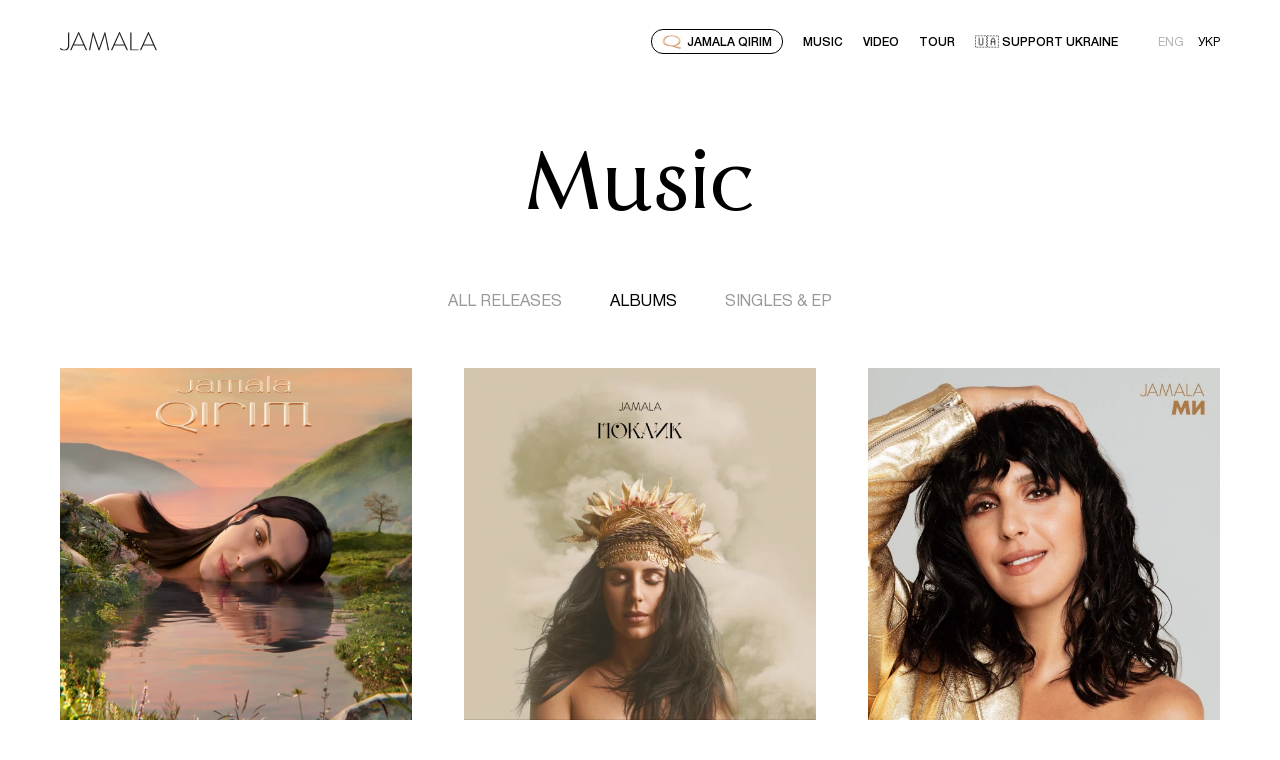

--- FILE ---
content_type: text/html; charset=UTF-8
request_url: https://jamala.ua/en/music/albums
body_size: 18612
content:
<!doctype html>
<html lang="en" class="">
    <head>
    <meta charset="utf-8">
    <meta http-equiv="x-ua-compatible" content="ie=edge">
    <meta name="viewport" content="width=device-width, initial-scale=1">
    <meta name="HandheldFriendly" content="True" />
    <meta http-equiv="cleartype" content="on" />
    <meta name="format-detection" content="telephone=no" />
    <meta name="format-detection" content="address=no" />

    <title>Music</title>
    <meta name="description" content="">
    <meta name="keywords" content="" />

    <meta name="theme-color" content="#000000">

    <!-- Twitter card -->
    <meta name="twitter:card" content="summary_large_image" />
    <meta name="twitter:image" content="https://jamala.ua/static/img/og_jamala.png" />
    <meta name="twitter:description" content="" />
    <meta name="twitter:title" content="Music" />

    <!-- Open Graph -->
    <meta property="og:title" content="Music" />
    <meta property="og:description" content="" />
    <meta property="og:type" content="website" />
    <meta property="og:url" content="https://jamala.ua/en/music/albums" />
    <meta property="og:image" content="https://jamala.ua/static/img/og_jamala.png" />
    <meta property="og:image:type" content="image/png">
    <meta property="og:image:width" content="1200">
    <meta property="og:image:height" content="630">
    <meta property="og:site_name" content="JAMALA" />

    <link rel="apple-touch-icon" sizes="180x180" href="/apple-touch-icon.png">
    <link rel="icon" type="image/png" sizes="32x32" href="/favicon-32x32.png">
    <link rel="icon" type="image/png" sizes="16x16" href="/favicon-16x16.png">
    <link rel="manifest" href="/site.webmanifest">
    <meta name="msapplication-TileColor" content="#da532c">
    <meta name="theme-color" content="#ffffff">

    <!-- Styles -->
            <link href="https://jamala.ua/static/css/app.css?id=6fd179050797abc28118489382937f85" rel="stylesheet" type="text/css">
    

    <!-- Modernizr -->
    <!-- Initial build: http://modernizr.com/download/#-cssclasses-teststyles-testprop-testallprops-prefixes-domprefixes -->
    

    <script>
        window.staticRoot = 'https://jamala.ua/static/';

        window.locale = 'en';

        window.staticAsset = function (path) {
            return 'https://jamala.ua/static/:path:'.replace(':path:', path);
        };
    </script>
</head>
    <body class="">

        <header class="c-header js-header">
    <div class="o-box">
        <div class="c-header-inner">
            <div class="c-header-logo" data-aos="fade-in">
                                    <a class="c-header-logo__link" href="https://jamala.ua/en">
                        <img src="https://jamala.ua/static/img/logo_jamala.svg" alt="Jamala Logo" width="96" height="18">
                    </a>
                            </div>

            <nav class="c-nav c-header-nav">
                <ul class="c-nav__list">
                    <li class="c-nav__item"  data-aos="fade-in" data-aos-delay="0" >
            <a class="c-nav__link c-nav__link--tag" href="https://qirim.jamala.ua/" target="_blank">
                                    <img src="https://jamala.ua/static/img/jamala-qirim.png" alt="Jamala Qirim"
                        width="19" height="14">
                                Jamala Qirim
            </a>
        </li>
                        <li class="c-nav__item" data-aos="fade-in" data-aos-delay="50">
                        <a class="c-nav__link" href="https://jamala.ua/en/music">Music</a>
                    </li>
                    <li class="c-nav__item" data-aos="fade-in" data-aos-delay="100">
                        <a class="c-nav__link" href="https://jamala.ua/en/videos">Video</a>
                    </li>
                    <li class="c-nav__item" data-aos="fade-in" data-aos-delay="150">
                        <a class="c-nav__link" href="https://jamala.ua/en/tours">Tour</a>
                    </li>
                    <li class="c-nav__item" data-aos="fade-in" data-aos-delay="200">
                        <a class="c-nav__link" href="https://jamala.ua/en/support">🇺🇦
                            Support Ukraine</a>
                    </li>
                </ul>
            </nav>

            <div class="c-languages c-header-languages" data-aos="fade-in" data-aos-delay="50">
                <ul class="c-languages__list">
                                                                        <li class="c-languages__item is-active">
                                <span class="c-languages__link">
                                    Eng
                                </span>
                            </li>
                                                                                                <li>
                                <a class="c-languages__link" hreflang="uk"
                                    href="https://jamala.ua/uk/music/albums"
                                    rel="alternate">
                                    Укр
                                </a>
                            </li>
                                                            </ul>
            </div>

            <button class="c-header-hamburger js-menu-toggle" data-aos="fade-in" data-aos-delay="50" type="button">
                <span class="c-header-hamburger__icon"></span>
            </button>
        </div>
    </div>
</header>
        
        <div class="c-menu js-menu">
    <div class="c-menu-scroll">
        <div class="o-box">
            <div class="c-nav c-menu-nav">
                <ul class="c-nav__list">
                    <li class="c-nav__item" >
            <a class="c-nav__link c-nav__link--tag" href="https://qirim.jamala.ua/" target="_blank">
                                    <img src="https://jamala.ua/static/img/jamala-qirim.png" alt="Jamala Qirim"
                        width="19" height="14">
                                Jamala Qirim
            </a>
        </li>
    
                    <li class="c-nav__item">
                        <a class="c-nav__link" href="https://jamala.ua/en/music">Music</a>
                    </li>

                    <li class="c-nav__item">
                        <a class="c-nav__link" href="https://jamala.ua/en/videos">Video</a>
                    </li>

                    <li class="c-nav__item">
                        <a class="c-nav__link" href="https://jamala.ua/en/tours">Tour</a>
                    </li>

                    <li class="c-nav__item">
                        <a class="c-nav__link" href="https://jamala.ua/en/support">🇺🇦
                            Support Ukraine</a>
                    </li>
                </ul>
            </div>

            <div class="c-socials c-menu-socials">
                <ul class="c-socials__list">
                                            <li class="c-socials__item">
                            <a class="c-socials__link" href="https://www.youtube.com/channel/UCd_gt-bMa47tu0HiZ1kK-1g" target="_blank">
                                <svg width="19" height="14" viewBox="0 0 19 14" fill="currentColor"
                                    xmlns="http://www.w3.org/2000/svg">
                                    <path fill-rule="evenodd" clip-rule="evenodd"
                                        d="M16.934 0.406918C17.7479 0.626027 18.3895 1.2677 18.6087 2.08154C19.0156 3.56835 18.9999 6.66719 18.9999 6.66719C18.9999 6.66719 18.9999 9.75037 18.6087 11.2372C18.3895 12.051 17.7479 12.6927 16.934 12.9118C15.4472 13.3031 9.49996 13.3031 9.49996 13.3031C9.49996 13.3031 3.56835 13.3031 2.06589 12.8962C1.25205 12.677 0.610376 12.0354 0.391267 11.2215C0 9.75037 0 6.65154 0 6.65154C0 6.65154 0 3.56835 0.391267 2.08154C0.610376 1.2677 1.2677 0.610376 2.06589 0.391267C3.5527 0 9.49996 0 9.49996 0C9.49996 0 15.4472 0 16.934 0.406918ZM7.60623 3.80311L12.5518 6.65154L7.60623 9.49996V3.80311Z" />
                                </svg>
                            </a>
                        </li>
                                                                <li class="c-socials__item">
                            <a class="c-socials__link" href="https://www.tiktok.com/@jamala_official" target="_blank">
                                <svg width="13" height="15" viewBox="0 0 13 15" fill="currentColor"
                                    xmlns="http://www.w3.org/2000/svg">
                                    <path
                                        d="M11.3811 3.20797C11.2799 3.15564 11.1813 3.09828 11.0858 3.0361C10.8081 2.8525 10.5535 2.63617 10.3275 2.39176C9.76188 1.7446 9.55065 1.08807 9.47285 0.628406H9.47597C9.41098 0.246863 9.43785 0 9.44191 0H6.86592V9.96138C6.86592 10.0951 6.86592 10.2273 6.86029 10.3579C6.86029 10.3742 6.85873 10.3892 6.85779 10.4067C6.85779 10.4139 6.85779 10.4214 6.85623 10.4289C6.85623 10.4307 6.85623 10.4326 6.85623 10.4345C6.82908 10.7919 6.71451 11.1372 6.52261 11.4399C6.33071 11.7426 6.06736 11.9936 5.75572 12.1706C5.43092 12.3554 5.06356 12.4524 4.68988 12.4519C3.48969 12.4519 2.51697 11.4732 2.51697 10.2645C2.51697 9.0558 3.48969 8.0771 4.68988 8.0771C4.91708 8.07689 5.14287 8.11264 5.35888 8.18303L5.36201 5.56003C4.70625 5.47532 4.04005 5.52744 3.40544 5.7131C2.77083 5.89876 2.18158 6.21393 1.67487 6.63873C1.23087 7.02452 0.8576 7.48484 0.571853 7.99898C0.463114 8.18647 0.0528422 8.93987 0.00315965 10.1626C-0.0280873 10.8566 0.18033 11.5757 0.279695 11.8728V11.8791C0.342189 12.0541 0.584352 12.6512 0.979001 13.1547C1.29723 13.5585 1.67321 13.9132 2.09483 14.2074V14.2012L2.10108 14.2074C3.34814 15.0549 4.73082 14.9993 4.73082 14.9993C4.97017 14.9896 5.77197 14.9993 6.6825 14.5677C7.6924 14.0893 8.26734 13.3765 8.26734 13.3765C8.63465 12.9506 8.92671 12.4653 9.13101 11.9413C9.36411 11.3285 9.44191 10.5935 9.44191 10.2998V5.01506C9.47316 5.03381 9.88937 5.30911 9.88937 5.30911C9.88937 5.30911 10.489 5.69347 11.4245 5.94377C12.0957 6.12188 13 6.15938 13 6.15938V3.60201C12.6832 3.63638 12.0398 3.53639 11.3811 3.20797Z" />
                                </svg>
                            </a>
                        </li>
                                                                <li class="c-socials__item">
                            <a class="c-socials__link" href="https://www.instagram.com/jamalajaaa/ " target="_blank">
                                <svg width="16" height="16" viewBox="0 0 16 16" fill="currentColor"
                                    xmlns="http://www.w3.org/2000/svg">
                                    <path
                                        d="M12.272 2.768C12.0821 2.768 11.8965 2.8243 11.7387 2.92979C11.5808 3.03528 11.4577 3.18521 11.3851 3.36062C11.3124 3.53604 11.2934 3.72906 11.3304 3.91529C11.3675 4.10151 11.4589 4.27256 11.5932 4.40682C11.7274 4.54108 11.8985 4.63251 12.0847 4.66955C12.2709 4.7066 12.464 4.68758 12.6394 4.61492C12.8148 4.54226 12.9647 4.41922 13.0702 4.26135C13.1757 4.10348 13.232 3.91787 13.232 3.728C13.232 3.47339 13.1309 3.22921 12.9508 3.04918C12.7708 2.86914 12.5266 2.768 12.272 2.768ZM15.952 4.704C15.9364 4.04024 15.8121 3.38352 15.584 2.76C15.3806 2.22651 15.064 1.74342 14.656 1.344C14.2599 0.933941 13.7756 0.619341 13.24 0.424C12.6181 0.188929 11.9607 0.061768 11.296 0.048C10.448 -4.47035e-08 10.176 0 8 0C5.824 0 5.552 -4.47035e-08 4.704 0.048C4.03932 0.061768 3.38187 0.188929 2.76 0.424C2.22534 0.621319 1.74155 0.935648 1.344 1.344C0.933941 1.74014 0.619341 2.22435 0.424 2.76C0.188929 3.38187 0.061768 4.03932 0.048 4.704C-4.47035e-08 5.552 0 5.824 0 8C0 10.176 -4.47035e-08 10.448 0.048 11.296C0.061768 11.9607 0.188929 12.6181 0.424 13.24C0.619341 13.7756 0.933941 14.2599 1.344 14.656C1.74155 15.0644 2.22534 15.3787 2.76 15.576C3.38187 15.8111 4.03932 15.9382 4.704 15.952C5.552 16 5.824 16 8 16C10.176 16 10.448 16 11.296 15.952C11.9607 15.9382 12.6181 15.8111 13.24 15.576C13.7756 15.3807 14.2599 15.0661 14.656 14.656C15.0658 14.2581 15.3827 13.7746 15.584 13.24C15.8121 12.6165 15.9364 11.9598 15.952 11.296C15.952 10.448 16 10.176 16 8C16 5.824 16 5.552 15.952 4.704ZM14.512 11.2C14.5062 11.7078 14.4142 12.211 14.24 12.688C14.1123 13.0362 13.9071 13.3507 13.64 13.608C13.3805 13.8724 13.0666 14.0771 12.72 14.208C12.243 14.3822 11.7398 14.4742 11.232 14.48C10.432 14.52 10.136 14.528 8.032 14.528C5.928 14.528 5.632 14.528 4.832 14.48C4.30471 14.4899 3.77968 14.4087 3.28 14.24C2.94863 14.1025 2.64908 13.8982 2.4 13.64C2.13447 13.383 1.93187 13.0682 1.808 12.72C1.61269 12.2361 1.50435 11.7216 1.488 11.2C1.488 10.4 1.44 10.104 1.44 8C1.44 5.896 1.44 5.6 1.488 4.8C1.49159 4.28084 1.58636 3.76636 1.768 3.28C1.90884 2.94233 2.12501 2.64133 2.4 2.4C2.64305 2.12493 2.94343 1.90648 3.28 1.76C3.76764 1.58403 4.2816 1.49206 4.8 1.488C5.6 1.488 5.896 1.44 8 1.44C10.104 1.44 10.4 1.44 11.2 1.488C11.7078 1.49382 12.211 1.5858 12.688 1.76C13.0515 1.89492 13.3778 2.11428 13.64 2.4C13.9022 2.64574 14.107 2.94619 14.24 3.28C14.4178 3.76715 14.5098 4.28142 14.512 4.8C14.552 5.6 14.56 5.896 14.56 8C14.56 10.104 14.552 10.4 14.512 11.2ZM8 3.896C7.18865 3.89758 6.39597 4.13962 5.72212 4.59153C5.04828 5.04345 4.5235 5.68496 4.21411 6.435C3.90471 7.18505 3.82458 8.00997 3.98384 8.80554C4.14309 9.60111 4.53459 10.3316 5.10886 10.9048C5.68313 11.4779 6.41441 11.868 7.21029 12.0257C8.00617 12.1834 8.83093 12.1017 9.58037 11.7908C10.3298 11.48 10.9703 10.954 11.4209 10.2792C11.8715 9.6045 12.112 8.81135 12.112 8C12.1131 7.46008 12.0074 6.92529 11.801 6.42636C11.5946 5.92744 11.2916 5.47425 10.9095 5.09284C10.5273 4.71143 10.0736 4.40934 9.57424 4.20394C9.07492 3.99854 8.53991 3.89389 8 3.896ZM8 10.664C7.47311 10.664 6.95805 10.5078 6.51996 10.215C6.08187 9.92231 5.74042 9.50625 5.53878 9.01947C5.33715 8.53269 5.2844 7.99705 5.38719 7.48028C5.48998 6.96351 5.7437 6.48883 6.11627 6.11627C6.48883 5.7437 6.96351 5.48998 7.48028 5.38719C7.99705 5.2844 8.53269 5.33715 9.01947 5.53878C9.50625 5.74042 9.92231 6.08187 10.215 6.51996C10.5078 6.95805 10.664 7.47311 10.664 8C10.664 8.34984 10.5951 8.69626 10.4612 9.01947C10.3273 9.34268 10.1311 9.63636 9.88373 9.88373C9.63636 10.1311 9.34268 10.3273 9.01947 10.4612C8.69626 10.5951 8.34984 10.664 8 10.664Z" />
                                </svg>
                            </a>
                        </li>
                                                                <li class="c-socials__item">
                            <a class="c-socials__link" href="https://www.facebook.com/jamalaofficial " target="_blank">
                                <svg width="16" height="16" viewBox="0 0 16 16" fill="currentColor"
                                    xmlns="http://www.w3.org/2000/svg">
                                    <path
                                        d="M8 0C12.4179 0 16 3.58206 16 8C16 11.9936 13.0751 15.3032 9.25031 15.9032V10.313H11.1145L11.4688 7.99988H9.25031V6.49914C9.25031 5.93976 9.49247 5.39183 10.237 5.27296C10.3339 5.25751 10.4393 5.24932 10.5538 5.24932H11.5629L11.5634 3.28045C11.5634 3.28045 10.6476 3.12408 9.77233 3.12408C8.7784 3.12408 7.97159 3.45172 7.44246 4.07347C6.9987 4.59474 6.75012 5.32264 6.75012 6.23708V7.99994H4.71875L4.71832 10.3131H6.75012V15.9033C2.92507 15.3025 0 11.9927 0 8C0 3.58206 3.58206 0 8 0Z" />
                                </svg>
                            </a>
                        </li>
                                                                <li class="c-socials__item">
                            <a class="c-socials__link" href="https://open.spotify.com/artist/4EXfia20rgVLyubQiYtOIC?si=RhXHFdzyRRen8-D5QmHv_g&amp;nd" target="_blank">
                                <svg width="16" height="16" viewBox="0 0 16 16" fill="currentColor"
                                    xmlns="http://www.w3.org/2000/svg">
                                    <path
                                        d="M8 0C3.58144 0 0 3.58144 0 8C0 12.4186 3.58144 16 8 16C12.4186 16 16 12.4186 16 8C16 3.58144 12.4186 0 8 0ZM11.669 11.5394C11.5254 11.7758 11.2189 11.8494 10.9842 11.7058C9.10508 10.5569 6.74081 10.2977 3.95622 10.9352C3.68827 10.9965 3.42032 10.8284 3.35902 10.5604C3.29772 10.2925 3.46585 10.0245 3.7338 9.96322C6.78109 9.2662 9.3958 9.56567 11.5044 10.8546C11.7391 10.9965 11.8126 11.303 11.669 11.5394ZM12.648 9.36077C12.4676 9.65499 12.0841 9.74606 11.7898 9.56567C9.63923 8.24343 6.36252 7.86165 3.81786 8.63398C3.48862 8.7338 3.14011 8.54816 3.04028 8.21891C2.94046 7.88967 3.12609 7.54116 3.45534 7.44133C6.36077 6.56042 9.97373 6.98599 12.4413 8.50438C12.7356 8.68301 12.8284 9.0683 12.648 9.36077ZM12.732 7.09282C10.1541 5.56217 5.90018 5.42032 3.43783 6.16813C3.04203 6.28722 2.62522 6.0648 2.50438 5.669C2.38529 5.2732 2.60771 4.85639 3.0035 4.73555C5.83012 3.87741 10.5271 4.04378 13.4956 5.8056C13.8511 6.01751 13.9685 6.47636 13.7566 6.83012C13.5464 7.18564 13.0876 7.30298 12.732 7.09282Z" />
                                </svg>
                            </a>
                        </li>
                                                                <li class="c-socials__item">
                            <a class="c-socials__link" href="https://music.apple.com/us/artist/jamala/312279702 " target="_blank">
                                <svg width="14" height="17" viewBox="0 0 14 17" fill="currentColor"
                                    xmlns="http://www.w3.org/2000/svg">
                                    <path
                                        d="M13.5529 5.79588C13.4531 5.87239 11.6922 6.85339 11.6922 9.0347C11.6922 11.5578 13.9329 12.4503 14 12.4724C13.9897 12.5269 13.644 13.6949 12.8186 14.885C12.0825 15.9323 11.3138 16.9779 10.1445 16.9779C8.97507 16.9779 8.67412 16.3063 7.32416 16.3063C6.0086 16.3063 5.54084 17 4.4712 17C3.40155 17 2.6552 16.0309 1.79708 14.8408C0.803095 13.4432 0 11.2721 0 9.21152C0 5.90639 2.17369 4.15352 4.31298 4.15352C5.4497 4.15352 6.39725 4.89139 7.11092 4.89139C7.7902 4.89139 8.84953 4.10931 10.1427 4.10931C10.6328 4.10931 12.3938 4.15352 13.5529 5.79588ZM9.5288 2.71007C10.0636 2.08271 10.442 1.21222 10.442 0.341734C10.442 0.221022 10.4316 0.0986099 10.4093 0C9.53912 0.0323032 8.50387 0.572957 7.87962 1.28873C7.38951 1.83958 6.93207 2.71007 6.93207 3.59246C6.93207 3.72507 6.95443 3.85769 6.96475 3.90019C7.01978 3.91039 7.1092 3.92229 7.19862 3.92229C7.97936 3.92229 8.96131 3.40544 9.5288 2.71007Z" />
                                </svg>
                            </a>
                        </li>
                                    </ul>
            </div>

            <div class="c-languages c-menu-languages">
                <ul class="c-languages__list">
                                                                        <li class="c-languages__item">
                                <span class="c-languages__link">
                                    Eng
                                </span>
                            </li>
                                                                                                <li>
                                <a class="c-languages__link" hreflang="uk"
                                    href="https://jamala.ua/uk/music/albums"
                                    rel="alternate">
                                    Укр
                                </a>
                            </li>
                                                            </ul>
            </div>
        </div>
    </div>
</div>

        <main class="">
                        <div class="c-albums">
    <h1 class="c-albums-title c-title" data-aos="fade-in">Music</h1>

    <div class="o-box">
      <div class="c-albums-tabs c-tabs c-text-small">
        <ul class="c-tabs__list">
          <li class="c-tabs__item  " data-aos="fade-in" data-aos-delay="100">
            <a href="https://jamala.ua/en/music" class="c-tabs__link">All releases</a>
          </li>
          <li class="c-tabs__item  is-active " data-aos="fade-in" data-aos-delay="150">
            <a href="https://jamala.ua/en/music/albums" class="c-tabs__link">Albums</a>
          </li>
          <li class="c-tabs__item " data-aos="fade-in" data-aos-delay="200">
            <a href="https://jamala.ua/en/music/singles" class="c-tabs__link">Singles &amp; EP</a>
          </li>
        </ul>
      </div>

      <ul class="c-albums-list">
                      <li class="c-albums-item">
              <div class="c-album c-album--lg ">
    <picture class="c-album-img" data-aos="fade-up">
        <source
            type="image/webp"
            srcset="
            https://jamala.ua/static/uploads/98/conversions/QIRIM-COVER(1x1)-560x560-webp.webp,
            https://jamala.ua/static/uploads/98/conversions/QIRIM-COVER(1x1)-1120x1120-webp.webp 2x
            "
        >
        <source
            type="image/jpeg"
            srcset="
            https://jamala.ua/static/uploads/98/conversions/QIRIM-COVER(1x1)-1120x1120.jpg,
            https://jamala.ua/static/uploads/98/conversions/QIRIM-COVER(1x1)-1120x1120.jpg 2x
            "
        >
        <img 
            src="https://jamala.ua/static/uploads/98/conversions/QIRIM-COVER(1x1)-1120x1120.jpg"
            alt="QIRIM"
        >
    </picture>

    <p class="c-album-title" data-aos="fade-up">QIRIM (2023)</p>

            <div class="c-services c-album-services">
            <ul class="c-services-list">
                            <li class="c-services-item" data-aos="fade-in" data-aos-delay="50">
                    <a target="_blank" href="https://music.apple.com/ua/album/qirim/1683625808?at=1000lHKX&amp;ct=odesli_http&amp;itsct=odsl_m&amp;itscg=30200&amp;ls=1" class="c-services-link c-tag">Apple Music</a>
                </li>
                            <li class="c-services-item" data-aos="fade-in" data-aos-delay="50">
                    <a target="_blank" href="https://open.spotify.com/album/4oiDxgPCPh6FZDNQFCLziC?si=FNate06jRsGh2TpwfLzn2A" class="c-services-link c-tag">Spotify</a>
                </li>
                            <li class="c-services-item" data-aos="fade-in" data-aos-delay="50">
                    <a target="_blank" href="https://music.youtube.com/playlist?list=OLAK5uy_k6fXn5NZi1ijone9974Rv2adkUbGb7wuM" class="c-services-link c-tag">YouTube Music</a>
                </li>
                        </ul>
        </div>
    </div>            </li>
                      <li class="c-albums-item">
              <div class="c-album c-album--lg ">
    <picture class="c-album-img" data-aos="fade-up">
        <source
            type="image/webp"
            srcset="
            https://jamala.ua/static/uploads/69/conversions/Снимок-экрана-2022-10-28-в-07.45.31-560x560-webp.webp,
            https://jamala.ua/static/uploads/69/conversions/Снимок-экрана-2022-10-28-в-07.45.31-1120x1120-webp.webp 2x
            "
        >
        <source
            type="image/jpeg"
            srcset="
            https://jamala.ua/static/uploads/69/conversions/Снимок-экрана-2022-10-28-в-07.45.31-1120x1120.jpg,
            https://jamala.ua/static/uploads/69/conversions/Снимок-экрана-2022-10-28-в-07.45.31-1120x1120.jpg 2x
            "
        >
        <img 
            src="https://jamala.ua/static/uploads/69/conversions/Снимок-экрана-2022-10-28-в-07.45.31-1120x1120.jpg"
            alt="ПОКЛИК"
        >
    </picture>

    <p class="c-album-title" data-aos="fade-up">ПОКЛИК (2022)</p>

            <div class="c-services c-album-services">
            <ul class="c-services-list">
                            <li class="c-services-item" data-aos="fade-in" data-aos-delay="50">
                    <a target="_blank" href="https://music.apple.com/ua/album/поклик-ep/1650223111" class="c-services-link c-tag">Apple Music</a>
                </li>
                            <li class="c-services-item" data-aos="fade-in" data-aos-delay="50">
                    <a target="_blank" href="https://open.spotify.com/album/6fzewDHi1ucIQ5UzbzxRup?si=c2CC_gIVRXKglfJaDieGcQ" class="c-services-link c-tag">Spotify</a>
                </li>
                            <li class="c-services-item" data-aos="fade-in" data-aos-delay="50">
                    <a target="_blank" href="https://music.youtube.com/playlist?list=OLAK5uy_kcsUZfhJ-tCiERQAS21Om_3Uy9aX9sBlc" class="c-services-link c-tag">YouTube Music</a>
                </li>
                        </ul>
        </div>
    </div>            </li>
                      <li class="c-albums-item">
              <div class="c-album c-album--lg ">
    <picture class="c-album-img" data-aos="fade-up">
        <source
            type="image/webp"
            srcset="
            https://jamala.ua/static/uploads/24/conversions/1200x1200bf-60-560x560-webp.webp,
            https://jamala.ua/static/uploads/24/conversions/1200x1200bf-60-1120x1120-webp.webp 2x
            "
        >
        <source
            type="image/jpeg"
            srcset="
            https://jamala.ua/static/uploads/24/conversions/1200x1200bf-60-1120x1120.jpg,
            https://jamala.ua/static/uploads/24/conversions/1200x1200bf-60-1120x1120.jpg 2x
            "
        >
        <img 
            src="https://jamala.ua/static/uploads/24/conversions/1200x1200bf-60-1120x1120.jpg"
            alt="Ми"
        >
    </picture>

    <p class="c-album-title" data-aos="fade-up">Ми (2021)</p>

            <div class="c-services c-album-services">
            <ul class="c-services-list">
                            <li class="c-services-item" data-aos="fade-in" data-aos-delay="50">
                    <a target="_blank" href="https://music.apple.com/ua/album/%D0%BC%D0%B8/1555562155?l=ru" class="c-services-link c-tag">Apple Music</a>
                </li>
                            <li class="c-services-item" data-aos="fade-in" data-aos-delay="50">
                    <a target="_blank" href="https://open.spotify.com/album/3gwxPdATT3c2JIejkzy3hg?si=lZ9XWwwUQRG4gi2w4ZYGQw" class="c-services-link c-tag">Spotify</a>
                </li>
                            <li class="c-services-item" data-aos="fade-in" data-aos-delay="50">
                    <a target="_blank" href="https://music.youtube.com/playlist?list=OLAK5uy_n5ph8HnsESMH7wIpoqNwqnaJGWmH1wHOI&amp;feature=share" class="c-services-link c-tag">YouTube Music</a>
                </li>
                        </ul>
        </div>
    </div>            </li>
                      <li class="c-albums-item">
              <div class="c-album c-album--lg ">
    <picture class="c-album-img" data-aos="fade-up">
        <source
            type="image/webp"
            srcset="
            https://jamala.ua/static/uploads/23/conversions/For-Every-Heart-4-560x560-webp.webp,
            https://jamala.ua/static/uploads/23/conversions/For-Every-Heart-4-1120x1120-webp.webp 2x
            "
        >
        <source
            type="image/jpeg"
            srcset="
            https://jamala.ua/static/uploads/23/conversions/For-Every-Heart-4-1120x1120.jpg,
            https://jamala.ua/static/uploads/23/conversions/For-Every-Heart-4-1120x1120.jpg 2x
            "
        >
        <img 
            src="https://jamala.ua/static/uploads/23/conversions/For-Every-Heart-4-1120x1120.jpg"
            alt="Крила"
        >
    </picture>

    <p class="c-album-title" data-aos="fade-up">Крила (2018)</p>

            <div class="c-services c-album-services">
            <ul class="c-services-list">
                            <li class="c-services-item" data-aos="fade-in" data-aos-delay="50">
                    <a target="_blank" href="https://music.apple.com/ua/album/%D0%BA%D1%80%D0%B8%D0%BB%D0%B0/1437159875?l=ru" class="c-services-link c-tag">Apple Music</a>
                </li>
                            <li class="c-services-item" data-aos="fade-in" data-aos-delay="50">
                    <a target="_blank" href="https://open.spotify.com/album/4CEgLy9P9Bz6GypeVRHtg5?si=tmyO13XWTVaLUg3uRZS2Bg" class="c-services-link c-tag">Spotify</a>
                </li>
                            <li class="c-services-item" data-aos="fade-in" data-aos-delay="50">
                    <a target="_blank" href="https://music.youtube.com/playlist?list=OLAK5uy_mjEoA28EadAjXJEq-xJINib2Ef1Tw4hoE&amp;feature=share" class="c-services-link c-tag">YouTube Music</a>
                </li>
                        </ul>
        </div>
    </div>            </li>
                      <li class="c-albums-item">
              <div class="c-album c-album--lg ">
    <picture class="c-album-img" data-aos="fade-up">
        <source
            type="image/webp"
            srcset="
            https://jamala.ua/static/uploads/22/conversions/For-Every-Heart-3-560x560-webp.webp,
            https://jamala.ua/static/uploads/22/conversions/For-Every-Heart-3-1120x1120-webp.webp 2x
            "
        >
        <source
            type="image/jpeg"
            srcset="
            https://jamala.ua/static/uploads/22/conversions/For-Every-Heart-3-1120x1120.jpg,
            https://jamala.ua/static/uploads/22/conversions/For-Every-Heart-3-1120x1120.jpg 2x
            "
        >
        <img 
            src="https://jamala.ua/static/uploads/22/conversions/For-Every-Heart-3-1120x1120.jpg"
            alt="Подих"
        >
    </picture>

    <p class="c-album-title" data-aos="fade-up">Подих (2015)</p>

            <div class="c-services c-album-services">
            <ul class="c-services-list">
                            <li class="c-services-item" data-aos="fade-in" data-aos-delay="50">
                    <a target="_blank" href="https://music.apple.com/ua/album/%D0%BF%D0%BE%D0%B4%D0%B8%D1%85/1448028478?l=ru" class="c-services-link c-tag">Apple Music</a>
                </li>
                            <li class="c-services-item" data-aos="fade-in" data-aos-delay="50">
                    <a target="_blank" href="https://open.spotify.com/album/7G72vVm0dFcSZTuYcNhVOO?si=u0E6Yir7TOC93g8AapfDFA" class="c-services-link c-tag">Spotify</a>
                </li>
                        </ul>
        </div>
    </div>            </li>
                      <li class="c-albums-item">
              <div class="c-album c-album--lg ">
    <picture class="c-album-img" data-aos="fade-up">
        <source
            type="image/webp"
            srcset="
            https://jamala.ua/static/uploads/21/conversions/91CS04anjxL._SL1500_-560x560-webp.webp,
            https://jamala.ua/static/uploads/21/conversions/91CS04anjxL._SL1500_-1120x1120-webp.webp 2x
            "
        >
        <source
            type="image/jpeg"
            srcset="
            https://jamala.ua/static/uploads/21/conversions/91CS04anjxL._SL1500_-1120x1120.jpg,
            https://jamala.ua/static/uploads/21/conversions/91CS04anjxL._SL1500_-1120x1120.jpg 2x
            "
        >
        <img 
            src="https://jamala.ua/static/uploads/21/conversions/91CS04anjxL._SL1500_-1120x1120.jpg"
            alt="All or Nothing"
        >
    </picture>

    <p class="c-album-title" data-aos="fade-up">All or Nothing (2014)</p>

            <div class="c-services c-album-services">
            <ul class="c-services-list">
                            <li class="c-services-item" data-aos="fade-in" data-aos-delay="50">
                    <a target="_blank" href="https://music.apple.com/ua/album/all-or-nothing/1448029374?l=ru" class="c-services-link c-tag">Apple Music</a>
                </li>
                            <li class="c-services-item" data-aos="fade-in" data-aos-delay="50">
                    <a target="_blank" href="https://open.spotify.com/album/5PS0msig7j2vlMe4o3BpdJ?si=aQHenLSzRWOiOfZ3VIiNGA" class="c-services-link c-tag">Spotify</a>
                </li>
                            <li class="c-services-item" data-aos="fade-in" data-aos-delay="50">
                    <a target="_blank" href="https://music.youtube.com/playlist?list=OLAK5uy_nATRr8COjFM0VPguVRlFXozSFcHDz8fAM&amp;feature=share" class="c-services-link c-tag">YouTube Music</a>
                </li>
                        </ul>
        </div>
    </div>            </li>
                      <li class="c-albums-item">
              <div class="c-album c-album--lg ">
    <picture class="c-album-img" data-aos="fade-up">
        <source
            type="image/webp"
            srcset="
            https://jamala.ua/static/uploads/20/conversions/For-Every-Heart-560x560-webp.webp,
            https://jamala.ua/static/uploads/20/conversions/For-Every-Heart-1120x1120-webp.webp 2x
            "
        >
        <source
            type="image/jpeg"
            srcset="
            https://jamala.ua/static/uploads/20/conversions/For-Every-Heart-1120x1120.jpg,
            https://jamala.ua/static/uploads/20/conversions/For-Every-Heart-1120x1120.jpg 2x
            "
        >
        <img 
            src="https://jamala.ua/static/uploads/20/conversions/For-Every-Heart-1120x1120.jpg"
            alt="For Every Heart"
        >
    </picture>

    <p class="c-album-title" data-aos="fade-up">For Every Heart (2011)</p>

            <div class="c-services c-album-services">
            <ul class="c-services-list">
                            <li class="c-services-item" data-aos="fade-in" data-aos-delay="50">
                    <a target="_blank" href="https://music.apple.com/ua/album/for-every-heart/1448033572?l=ru" class="c-services-link c-tag">Apple Music</a>
                </li>
                            <li class="c-services-item" data-aos="fade-in" data-aos-delay="50">
                    <a target="_blank" href="https://open.spotify.com/album/60gbzCIl0xQcgSSsqd0GX6?si=GO4aFG1qTwe86s1Ti2xcLw" class="c-services-link c-tag">Spotify</a>
                </li>
                            <li class="c-services-item" data-aos="fade-in" data-aos-delay="50">
                    <a target="_blank" href="https://music.youtube.com/playlist?list=OLAK5uy_miCaDJ9V2mz-X6WCZD1dFA8MiaIAiv2so&amp;feature=share" class="c-services-link c-tag">YouTube Music</a>
                </li>
                        </ul>
        </div>
    </div>            </li>
                </ul>
    </div>
</div>            </main>

                    <div class="c-contacts">
    <div class="o-box">
      <div class="c-contacts-inner">
        <div class="c-contacts-heading">
          <h2 class="c-contacts-title c-title" data-aos="fade-up">Contacts</h2>
        </div>
        <ul class="c-contacts-list">
                      <li class="c-contacts-item" data-aos="fade-up">
              <p class="c-contacts-item__position">Booking</p>
              <p class="c-contacts-item__data">Bekir Suleimanov</p>
              <p class="c-contacts-item__data"><a href="mailto:jamalaoffice@gmail.com">jamalaoffice@gmail.com</a>
              </p>
              <p class="c-contacts-item__data"><a href="tel:+38 093 671 36 51">+38 093 671 36 51</a>
              </p>
            </li>
                  </ul>
      </div>
    </div>
</div>                
        <footer class="c-footer">
    <div class="o-box">
        <div class="c-footer-inner">
            <div class="c-ideil" data-aos="fade-in" data-aos-offset="0">
            <a class="c-ideil-link" href="https://ideil.com/en" rel="noopener" target="_blank">
            <span class="visually-hidden">made by ideil.</span>
            <svg width="368" height="51" viewBox="0 0 368 51" fill="currentColor" xmlns="http://www.w3.org/2000/svg">
<path d="M252.213 11.6902V38.4611H246.124V11.6902H252.213Z"/>
<path d="M249.613 7.10889C250.303 7.10888 250.978 6.90459 251.552 6.52186C252.126 6.13914 252.573 5.59519 252.837 4.95894C253.101 4.32269 253.169 3.62275 253.033 2.94776C252.898 2.27276 252.564 1.65308 252.075 1.1672C251.586 0.68132 250.963 0.35109 250.285 0.218347C249.608 0.0856043 248.906 0.156312 248.268 0.421516C247.631 0.686719 247.087 1.1345 246.705 1.70813C246.323 2.28175 246.121 2.95541 246.124 3.64382C246.124 4.09994 246.214 4.55159 246.389 4.97283C246.565 5.39407 246.822 5.77662 247.146 6.09855C247.47 6.42048 247.855 6.67545 248.278 6.84883C248.702 7.02221 249.155 7.11058 249.613 7.10889Z"/>
<path d="M288.428 0.165283V38.5121H282.339V36.048C281.219 37.1196 279.894 37.9558 278.443 38.5069C276.992 39.0581 275.445 39.313 273.893 39.2564C265.165 39.2821 260.285 32.4931 260.285 25.1651C260.285 17.8371 265.229 11.0482 273.958 11.0482C275.509 10.9916 277.056 11.2465 278.507 11.7977C279.958 12.3488 281.283 13.185 282.403 14.2566V0.165283H288.428ZM274.267 16.6179C269.49 16.6179 266.285 20.468 266.285 25.1523C266.285 29.8366 269.503 33.6353 274.267 33.6353C276.53 33.6353 278.702 32.7389 280.302 31.1432C281.903 29.5475 282.802 27.3833 282.802 25.1266C282.802 22.87 281.903 20.7058 280.302 19.1101C278.702 17.5144 276.53 16.6179 274.267 16.6179Z"/>
<path d="M315.465 31.4029H322.082C321.082 33.977 319.308 36.18 317.004 37.7101C314.699 39.2402 311.976 40.0226 309.208 39.9501C307.324 40.0136 305.448 39.6929 303.693 39.0077C301.938 38.3226 300.342 37.2874 299.003 35.9656C297.664 34.6438 296.609 33.0634 295.905 31.321C295.2 29.5787 294.859 27.7113 294.904 25.8332C294.839 23.9737 295.155 22.1205 295.835 20.3875C296.515 18.6545 297.543 17.0785 298.856 15.7562C300.169 14.4339 301.74 13.3934 303.471 12.6986C305.203 12.0039 307.058 11.6695 308.924 11.7162C316.907 11.7162 322.533 17.7993 322.533 25.5893C322.584 26.3954 322.545 27.2046 322.417 28.002H301.161C301.474 29.8597 302.459 31.5387 303.93 32.7211C305.401 33.9036 307.256 34.5076 309.143 34.4188C310.367 34.4923 311.59 34.254 312.696 33.7264C313.801 33.1987 314.754 32.3992 315.465 31.4029ZM301.303 23.0868H316.044C315.819 21.3735 314.955 19.8076 313.624 18.7014C312.292 17.5953 310.591 17.0303 308.86 17.1191C304.959 17.1191 301.792 19.4805 301.277 23.0868H301.303Z"/>
<path d="M335.536 11.6902V38.4611H329.459V11.6902H335.536Z"/>
<path d="M332.935 7.10886C333.626 7.1114 334.302 6.90926 334.878 6.52808C335.454 6.14691 335.903 5.60387 336.169 4.96785C336.434 4.33182 336.505 3.63147 336.37 2.95563C336.236 2.27978 335.904 1.6589 335.415 1.17174C334.926 0.68457 334.303 0.353067 333.625 0.219281C332.947 0.0854945 332.245 0.155452 331.607 0.420276C330.969 0.6851 330.424 1.13287 330.042 1.70677C329.659 2.28067 329.456 2.95484 329.459 3.64379C329.459 4.56279 329.825 5.44415 330.477 6.09398C331.129 6.74381 332.013 7.10886 332.935 7.10886Z"/>
<path d="M350.92 0.165283V38.5121H344.844V0.165283H350.92Z"/>
<path d="M358.941 34.9319C358.931 35.7435 359.164 36.5396 359.608 37.2193C360.053 37.899 360.691 38.4315 361.44 38.7492C362.189 39.0669 363.016 39.1555 363.816 39.0036C364.616 38.8518 365.352 38.4665 365.932 37.8965C366.504 37.3226 366.897 36.5962 367.065 35.8046C367.186 35.2096 367.172 34.5953 367.024 34.0064C366.876 33.4175 366.599 32.8689 366.211 32.4005C365.824 31.932 365.337 31.5556 364.785 31.2987C364.234 31.0417 363.631 30.9106 363.022 30.915C361.974 30.904 360.963 31.2994 360.201 32.0177C359.44 32.736 358.988 33.7211 358.941 34.7651V34.9319Z" fill="#ED2024"/>
<path opacity="0.4" d="M40.134 38.4095V23.2273C40.24 21.4412 39.6652 19.681 38.5247 18.2992C37.896 17.6734 37.1392 17.19 36.306 16.8822C35.4729 16.5744 34.5829 16.4492 33.6969 16.5154C32.7295 16.5077 31.7714 16.7025 30.8843 17.0872C29.9972 17.4718 29.201 18.0378 28.5471 18.7484C27.8148 19.5418 27.2478 20.472 26.8787 21.4854C26.5096 22.4987 26.346 23.575 26.3971 24.6519V38.4095H20.2947V23.2273C20.4071 21.4403 19.8316 19.6778 18.6854 18.2992C18.0581 17.6713 17.3016 17.1866 16.468 16.8786C15.6345 16.5706 14.7438 16.4466 13.8575 16.5154C12.889 16.4995 11.9283 16.6907 11.04 17.0758C10.1517 17.461 9.35649 18.0313 8.70778 18.7484C7.25618 20.3205 6.48783 22.4013 6.57063 24.5364V38.4095H0.481079V11.6514H6.57063V14.1155C7.61165 13.0129 8.88447 12.1534 10.2978 11.5987C11.7112 11.044 13.2301 10.8079 14.7458 10.9071C19.2604 10.9071 22.5176 12.4129 24.5175 15.4245C25.7073 13.9362 27.2345 12.7506 28.9735 11.9653C30.7126 11.1799 32.6138 10.8173 34.5208 10.9071C36.0722 10.8386 37.6215 11.0816 39.0767 11.6217C40.532 12.1619 41.8635 12.9881 42.9921 14.0513C44.0721 15.1528 44.913 16.4642 45.4623 17.9038C46.0116 19.3434 46.2576 20.8803 46.185 22.4188V38.4095H40.134Z"/>
<path opacity="0.4" d="M65.4838 10.9073C68.9095 10.7381 72.2927 11.7236 75.088 13.7051C76.2793 14.6285 77.23 15.8244 77.8597 17.1915C78.4894 18.5586 78.7796 20.0567 78.7057 21.5592V38.4098H72.6161V35.9457C70.582 38.0889 67.5823 39.1541 63.6041 39.1541C60.7996 39.3082 58.0284 38.4872 55.7636 36.8312C54.786 36.0256 54.013 35.0013 53.5074 33.8417C53.0019 32.682 52.778 31.4199 52.854 30.1577C52.7742 28.2775 53.4243 26.439 54.6693 25.0243C55.8589 23.7195 57.3941 22.7764 59.0981 22.3036C61.0531 21.777 63.0726 21.5265 65.0975 21.5592H72.629C72.6861 20.8006 72.5339 20.0409 72.189 19.3622C71.844 18.6836 71.3195 18.112 70.6721 17.7091C69.1146 16.7976 67.3269 16.3521 65.5224 16.4258C61.8747 16.4258 59.5959 17.5722 58.6861 19.8652H52.1846C52.8535 17.096 54.5753 14.6941 56.9867 13.166C59.5355 11.5988 62.4905 10.8133 65.4838 10.9073ZM72.6161 27.8605V26.4488H65.0331C60.9649 26.4488 58.9307 27.7322 58.9307 30.1706C58.9112 30.7333 59.04 31.2913 59.3043 31.789C59.5686 32.2866 59.9592 32.7065 60.437 33.0068C61.6847 33.7412 63.1231 34.0896 64.5697 34.0078C66.6308 34.103 68.6676 33.5313 70.376 32.3779C71.0979 31.8711 71.681 31.1922 72.0722 30.4031C72.4635 29.6141 72.6505 28.74 72.6161 27.8605Z"/>
<path opacity="0.4" d="M107.338 0.0759277H113.441V38.4099H107.338V35.9458C106.237 37.044 104.915 37.8976 103.46 38.4505C102.004 39.0035 100.448 39.2433 98.8926 39.1542C97.0248 39.2372 95.1618 38.9074 93.4368 38.1886C91.7119 37.4697 90.1677 36.3796 88.915 34.9962C86.4616 32.2727 85.1365 28.7226 85.2072 25.063C85.1271 21.3786 86.4522 17.8012 88.915 15.0527C90.1684 13.6709 91.713 12.5827 93.438 11.8661C95.163 11.1494 97.0257 10.822 98.8926 10.9075C100.448 10.8185 102.004 11.0583 103.46 11.6112C104.915 12.1642 106.237 13.0178 107.338 14.1159V0.0759277ZM105.124 31.3258C105.964 30.5219 106.618 29.5451 107.04 28.4635C107.463 27.3818 107.643 26.2214 107.57 25.063C107.642 23.897 107.461 22.7292 107.039 21.6394C106.617 20.5496 105.964 19.5636 105.124 18.7488C103.545 17.2772 101.453 16.4763 99.2917 16.5158C98.2099 16.4847 97.1345 16.6917 96.142 17.122C95.1496 17.5523 94.2645 18.1954 93.5497 19.0055C92.049 20.663 91.2427 22.8308 91.2967 25.063C91.2494 27.2709 92.0561 29.4123 93.5497 31.0434C94.2628 31.8556 95.1475 32.5002 96.1404 32.9307C97.1333 33.3612 98.2095 33.5669 99.2917 33.5331C101.449 33.5768 103.539 32.7857 105.124 31.3258Z" />
<path opacity="0.4" d="M134.825 33.5334C136.041 33.6344 137.263 33.4191 138.371 32.9085C139.479 32.3979 140.435 31.6094 141.146 30.6202H147.75C146.808 33.1842 145.055 35.3733 142.755 36.8573C140.399 38.3915 137.638 39.1912 134.825 39.1545C132.924 39.2206 131.029 38.8984 129.258 38.2076C127.487 37.5168 125.876 36.472 124.525 35.1376C123.178 33.8211 122.12 32.2402 121.418 30.4951C120.715 28.75 120.384 26.8785 120.444 24.9991C120.397 23.1316 120.729 21.2739 121.422 19.538C122.115 17.8022 123.153 16.2241 124.474 14.899C125.778 13.5691 127.345 12.524 129.076 11.8303C130.807 11.1366 132.664 10.8093 134.528 10.8693C136.346 10.8122 138.155 11.1369 139.839 11.8223C141.522 12.5077 143.042 13.5385 144.3 14.8477C145.572 16.1553 146.569 17.703 147.232 19.4C147.895 21.097 148.211 22.909 148.162 24.7296C148.186 25.5356 148.148 26.3422 148.046 27.1423H126.83C127.123 28.9665 128.098 30.6125 129.559 31.7496C131.053 32.9364 132.915 33.5672 134.825 33.5334ZM134.528 16.3492C132.696 16.2953 130.901 16.8707 129.443 17.9791C128.761 18.4997 128.189 19.15 127.76 19.8923C127.331 20.6347 127.054 21.4544 126.945 22.304H141.725C141.494 20.6085 140.641 19.0585 139.331 17.9534C137.978 16.8564 136.271 16.2863 134.528 16.3492Z" />
<path opacity="0.4" d="M167.873 0.0759277H174.027V14.1159C175.128 13.0171 176.449 12.1631 177.905 11.6101C179.361 11.0571 180.917 10.8176 182.473 10.9075C184.339 10.8229 186.202 11.1507 187.927 11.8673C189.651 12.5839 191.196 13.6717 192.45 15.0527C194.913 17.8012 196.238 21.3786 196.158 25.063C196.229 28.7226 194.904 32.2727 192.45 34.9962C191.197 36.3789 189.653 37.4685 187.928 38.1873C186.203 38.9061 184.34 39.2363 182.473 39.1542C180.917 39.2441 179.361 39.0046 177.905 38.4516C176.449 37.8986 175.128 37.0446 174.027 35.9458V38.4099H167.925L167.873 0.0759277ZM176.177 18.7488C175.342 19.5663 174.692 20.553 174.272 21.6424C173.852 22.7317 173.672 23.8982 173.744 25.063C173.671 26.2201 173.851 27.3793 174.271 28.4604C174.691 29.5416 175.341 30.5192 176.177 31.3258C177.768 32.7842 179.861 33.5748 182.022 33.5331C183.104 33.566 184.18 33.3599 185.173 32.9294C186.165 32.499 187.05 31.8549 187.764 31.0434C189.248 29.4076 190.05 27.2682 190.004 25.063C190.056 22.8334 189.255 20.6677 187.764 19.0055C187.048 18.1968 186.163 17.5546 185.171 17.1244C184.178 16.6942 183.104 16.4864 182.022 16.5158C179.857 16.4784 177.762 17.2788 176.177 18.7488Z" />
<path opacity="0.4" d="M210.873 37.8326L199.029 11.6521H205.814L214.272 30.3892L222.666 11.6521H229.103L216.345 39.886C215.25 42.5175 213.923 45.047 212.38 47.445C211.701 48.2298 210.864 48.8638 209.924 49.3059C208.983 49.748 207.96 49.9885 206.921 50.0117C206.419 50.0117 205.865 50.0759 205.247 50.0759H201.977V44.7499H204.333C205.459 44.8018 206.566 44.4564 207.462 43.7746C208.492 42.7508 209.287 41.5159 209.792 40.1555L210.873 37.8326Z" />
</svg>
        </a>
    </div>

            <div class="c-nav c-footer-nav">
                <ul class="c-nav__list">
                    <li class="c-nav__item"  data-aos="fade-in" data-aos-offset="0" data-aos-delay="0" >
            <a class="c-nav__link c-nav__link--tag" href="https://qirim.jamala.ua/" target="_blank">
                                    <img src="https://jamala.ua/static/img/jamala-qirim.png" alt="Jamala Qirim"
                        width="19" height="14">
                                Jamala Qirim
            </a>
        </li>
                        <li class="c-nav__item" data-aos="fade-in" data-aos-offset="0" data-aos-delay="50">
                        <a class="c-nav__link" href="https://jamala.ua/en/music">Music</a>
                    </li>
                    <li class="c-nav__item" data-aos="fade-in" data-aos-offset="0" data-aos-delay="100">
                        <a class="c-nav__link" href="https://jamala.ua/en/videos">Video</a>
                    </li>
                    <li class="c-nav__item" data-aos="fade-in" data-aos-offset="0" data-aos-delay="150">
                        <a class="c-nav__link" href="https://jamala.ua/en/tours">Tour</a>
                    </li>
                    <li class="c-nav__item" data-aos="fade-in" data-aos-offset="0" data-aos-delay="200">
                        <a class="c-nav__link" href="https://jamala.ua/en/support">🇺🇦
                            Support Ukraine</a>
                    </li>
                </ul>
            </div>

            <div class="c-socials c-footer-socials">
                <ul class="c-socials__list">
                                                                        <li class="c-socials__item" data-aos="fade-in" data-aos-offset="0"
                                data-aos-delay="50">
                                <a class="c-socials__link" href="https://www.youtube.com/channel/UCd_gt-bMa47tu0HiZ1kK-1g"
                                    target="_blank">
                                    <svg width="19" height="14" viewBox="0 0 19 14" fill="currentColor" xmlns="http://www.w3.org/2000/svg">
<path fill-rule="evenodd" clip-rule="evenodd" d="M16.934 0.406918C17.7479 0.626027 18.3895 1.2677 18.6087 2.08154C19.0156 3.56835 18.9999 6.66719 18.9999 6.66719C18.9999 6.66719 18.9999 9.75037 18.6087 11.2372C18.3895 12.051 17.7479 12.6927 16.934 12.9118C15.4472 13.3031 9.49996 13.3031 9.49996 13.3031C9.49996 13.3031 3.56835 13.3031 2.06589 12.8962C1.25205 12.677 0.610376 12.0354 0.391267 11.2215C0 9.75037 0 6.65154 0 6.65154C0 6.65154 0 3.56835 0.391267 2.08154C0.610376 1.2677 1.2677 0.610376 2.06589 0.391267C3.5527 0 9.49996 0 9.49996 0C9.49996 0 15.4472 0 16.934 0.406918ZM7.60623 3.80311L12.5518 6.65154L7.60623 9.49996V3.80311Z" />
</svg>
                                </a>
                            </li>
                                                                                                <li class="c-socials__item" data-aos="fade-in" data-aos-offset="0"
                                data-aos-delay="100">
                                <a class="c-socials__link" href="https://www.tiktok.com/@jamala_official"
                                    target="_blank">
                                    <svg width="13" height="15" viewBox="0 0 13 15" fill="currentColor" xmlns="http://www.w3.org/2000/svg">
<path d="M11.3811 3.20797C11.2799 3.15564 11.1813 3.09828 11.0858 3.0361C10.8081 2.8525 10.5535 2.63617 10.3275 2.39176C9.76188 1.7446 9.55065 1.08807 9.47285 0.628406H9.47597C9.41098 0.246863 9.43785 0 9.44191 0H6.86592V9.96138C6.86592 10.0951 6.86592 10.2273 6.86029 10.3579C6.86029 10.3742 6.85873 10.3892 6.85779 10.4067C6.85779 10.4139 6.85779 10.4214 6.85623 10.4289C6.85623 10.4307 6.85623 10.4326 6.85623 10.4345C6.82908 10.7919 6.71451 11.1372 6.52261 11.4399C6.33071 11.7426 6.06736 11.9936 5.75572 12.1706C5.43092 12.3554 5.06356 12.4524 4.68988 12.4519C3.48969 12.4519 2.51697 11.4732 2.51697 10.2645C2.51697 9.0558 3.48969 8.0771 4.68988 8.0771C4.91708 8.07689 5.14287 8.11264 5.35888 8.18303L5.36201 5.56003C4.70625 5.47532 4.04005 5.52744 3.40544 5.7131C2.77083 5.89876 2.18158 6.21393 1.67487 6.63873C1.23087 7.02452 0.8576 7.48484 0.571853 7.99898C0.463114 8.18647 0.0528422 8.93987 0.00315965 10.1626C-0.0280873 10.8566 0.18033 11.5757 0.279695 11.8728V11.8791C0.342189 12.0541 0.584352 12.6512 0.979001 13.1547C1.29723 13.5585 1.67321 13.9132 2.09483 14.2074V14.2012L2.10108 14.2074C3.34814 15.0549 4.73082 14.9993 4.73082 14.9993C4.97017 14.9896 5.77197 14.9993 6.6825 14.5677C7.6924 14.0893 8.26734 13.3765 8.26734 13.3765C8.63465 12.9506 8.92671 12.4653 9.13101 11.9413C9.36411 11.3285 9.44191 10.5935 9.44191 10.2998V5.01506C9.47316 5.03381 9.88937 5.30911 9.88937 5.30911C9.88937 5.30911 10.489 5.69347 11.4245 5.94377C12.0957 6.12188 13 6.15938 13 6.15938V3.60201C12.6832 3.63638 12.0398 3.53639 11.3811 3.20797Z" />
</svg>
                                </a>
                            </li>
                                                                                                <li class="c-socials__item" data-aos="fade-in" data-aos-offset="0"
                                data-aos-delay="150">
                                <a class="c-socials__link" href="https://www.instagram.com/jamalajaaa/ "
                                    target="_blank">
                                    <svg width="16" height="16" viewBox="0 0 16 16" fill="currentColor" xmlns="http://www.w3.org/2000/svg">
<path d="M12.272 2.768C12.0821 2.768 11.8965 2.8243 11.7387 2.92979C11.5808 3.03528 11.4577 3.18521 11.3851 3.36062C11.3124 3.53604 11.2934 3.72906 11.3304 3.91529C11.3675 4.10151 11.4589 4.27256 11.5932 4.40682C11.7274 4.54108 11.8985 4.63251 12.0847 4.66955C12.2709 4.7066 12.464 4.68758 12.6394 4.61492C12.8148 4.54226 12.9647 4.41922 13.0702 4.26135C13.1757 4.10348 13.232 3.91787 13.232 3.728C13.232 3.47339 13.1309 3.22921 12.9508 3.04918C12.7708 2.86914 12.5266 2.768 12.272 2.768ZM15.952 4.704C15.9364 4.04024 15.8121 3.38352 15.584 2.76C15.3806 2.22651 15.064 1.74342 14.656 1.344C14.2599 0.933941 13.7756 0.619341 13.24 0.424C12.6181 0.188929 11.9607 0.061768 11.296 0.048C10.448 -4.47035e-08 10.176 0 8 0C5.824 0 5.552 -4.47035e-08 4.704 0.048C4.03932 0.061768 3.38187 0.188929 2.76 0.424C2.22534 0.621319 1.74155 0.935648 1.344 1.344C0.933941 1.74014 0.619341 2.22435 0.424 2.76C0.188929 3.38187 0.061768 4.03932 0.048 4.704C-4.47035e-08 5.552 0 5.824 0 8C0 10.176 -4.47035e-08 10.448 0.048 11.296C0.061768 11.9607 0.188929 12.6181 0.424 13.24C0.619341 13.7756 0.933941 14.2599 1.344 14.656C1.74155 15.0644 2.22534 15.3787 2.76 15.576C3.38187 15.8111 4.03932 15.9382 4.704 15.952C5.552 16 5.824 16 8 16C10.176 16 10.448 16 11.296 15.952C11.9607 15.9382 12.6181 15.8111 13.24 15.576C13.7756 15.3807 14.2599 15.0661 14.656 14.656C15.0658 14.2581 15.3827 13.7746 15.584 13.24C15.8121 12.6165 15.9364 11.9598 15.952 11.296C15.952 10.448 16 10.176 16 8C16 5.824 16 5.552 15.952 4.704ZM14.512 11.2C14.5062 11.7078 14.4142 12.211 14.24 12.688C14.1123 13.0362 13.9071 13.3507 13.64 13.608C13.3805 13.8724 13.0666 14.0771 12.72 14.208C12.243 14.3822 11.7398 14.4742 11.232 14.48C10.432 14.52 10.136 14.528 8.032 14.528C5.928 14.528 5.632 14.528 4.832 14.48C4.30471 14.4899 3.77968 14.4087 3.28 14.24C2.94863 14.1025 2.64908 13.8982 2.4 13.64C2.13447 13.383 1.93187 13.0682 1.808 12.72C1.61269 12.2361 1.50435 11.7216 1.488 11.2C1.488 10.4 1.44 10.104 1.44 8C1.44 5.896 1.44 5.6 1.488 4.8C1.49159 4.28084 1.58636 3.76636 1.768 3.28C1.90884 2.94233 2.12501 2.64133 2.4 2.4C2.64305 2.12493 2.94343 1.90648 3.28 1.76C3.76764 1.58403 4.2816 1.49206 4.8 1.488C5.6 1.488 5.896 1.44 8 1.44C10.104 1.44 10.4 1.44 11.2 1.488C11.7078 1.49382 12.211 1.5858 12.688 1.76C13.0515 1.89492 13.3778 2.11428 13.64 2.4C13.9022 2.64574 14.107 2.94619 14.24 3.28C14.4178 3.76715 14.5098 4.28142 14.512 4.8C14.552 5.6 14.56 5.896 14.56 8C14.56 10.104 14.552 10.4 14.512 11.2ZM8 3.896C7.18865 3.89758 6.39597 4.13962 5.72212 4.59153C5.04828 5.04345 4.5235 5.68496 4.21411 6.435C3.90471 7.18505 3.82458 8.00997 3.98384 8.80554C4.14309 9.60111 4.53459 10.3316 5.10886 10.9048C5.68313 11.4779 6.41441 11.868 7.21029 12.0257C8.00617 12.1834 8.83093 12.1017 9.58037 11.7908C10.3298 11.48 10.9703 10.954 11.4209 10.2792C11.8715 9.6045 12.112 8.81135 12.112 8C12.1131 7.46008 12.0074 6.92529 11.801 6.42636C11.5946 5.92744 11.2916 5.47425 10.9095 5.09284C10.5273 4.71143 10.0736 4.40934 9.57424 4.20394C9.07492 3.99854 8.53991 3.89389 8 3.896ZM8 10.664C7.47311 10.664 6.95805 10.5078 6.51996 10.215C6.08187 9.92231 5.74042 9.50625 5.53878 9.01947C5.33715 8.53269 5.2844 7.99705 5.38719 7.48028C5.48998 6.96351 5.7437 6.48883 6.11627 6.11627C6.48883 5.7437 6.96351 5.48998 7.48028 5.38719C7.99705 5.2844 8.53269 5.33715 9.01947 5.53878C9.50625 5.74042 9.92231 6.08187 10.215 6.51996C10.5078 6.95805 10.664 7.47311 10.664 8C10.664 8.34984 10.5951 8.69626 10.4612 9.01947C10.3273 9.34268 10.1311 9.63636 9.88373 9.88373C9.63636 10.1311 9.34268 10.3273 9.01947 10.4612C8.69626 10.5951 8.34984 10.664 8 10.664Z" />
</svg>
                                </a>
                            </li>
                                                                                                <li class="c-socials__item" data-aos="fade-in" data-aos-offset="0"
                                data-aos-delay="200">
                                <a class="c-socials__link" href="https://www.facebook.com/jamalaofficial "
                                    target="_blank">
                                    <svg width="16" height="16" viewBox="0 0 16 16" fill="currentColor" xmlns="http://www.w3.org/2000/svg">
<path d="M8 0C12.4179 0 16 3.58206 16 8C16 11.9936 13.0751 15.3032 9.25031 15.9032V10.313H11.1145L11.4688 7.99988H9.25031V6.49914C9.25031 5.93976 9.49247 5.39183 10.237 5.27296C10.3339 5.25751 10.4393 5.24932 10.5538 5.24932H11.5629L11.5634 3.28045C11.5634 3.28045 10.6476 3.12408 9.77233 3.12408C8.7784 3.12408 7.97159 3.45172 7.44246 4.07347C6.9987 4.59474 6.75012 5.32264 6.75012 6.23708V7.99994H4.71875L4.71832 10.3131H6.75012V15.9033C2.92507 15.3025 0 11.9927 0 8C0 3.58206 3.58206 0 8 0Z" />
</svg>
                                </a>
                            </li>
                                                                                                <li class="c-socials__item" data-aos="fade-in" data-aos-offset="0"
                                data-aos-delay="250">
                                <a class="c-socials__link" href="https://open.spotify.com/artist/4EXfia20rgVLyubQiYtOIC?si=RhXHFdzyRRen8-D5QmHv_g&amp;nd"
                                    target="_blank">
                                    <svg width="16" height="16" viewBox="0 0 16 16" fill="currentColor" xmlns="http://www.w3.org/2000/svg">
<path d="M8 0C3.58144 0 0 3.58144 0 8C0 12.4186 3.58144 16 8 16C12.4186 16 16 12.4186 16 8C16 3.58144 12.4186 0 8 0ZM11.669 11.5394C11.5254 11.7758 11.2189 11.8494 10.9842 11.7058C9.10508 10.5569 6.74081 10.2977 3.95622 10.9352C3.68827 10.9965 3.42032 10.8284 3.35902 10.5604C3.29772 10.2925 3.46585 10.0245 3.7338 9.96322C6.78109 9.2662 9.3958 9.56567 11.5044 10.8546C11.7391 10.9965 11.8126 11.303 11.669 11.5394ZM12.648 9.36077C12.4676 9.65499 12.0841 9.74606 11.7898 9.56567C9.63923 8.24343 6.36252 7.86165 3.81786 8.63398C3.48862 8.7338 3.14011 8.54816 3.04028 8.21891C2.94046 7.88967 3.12609 7.54116 3.45534 7.44133C6.36077 6.56042 9.97373 6.98599 12.4413 8.50438C12.7356 8.68301 12.8284 9.0683 12.648 9.36077ZM12.732 7.09282C10.1541 5.56217 5.90018 5.42032 3.43783 6.16813C3.04203 6.28722 2.62522 6.0648 2.50438 5.669C2.38529 5.2732 2.60771 4.85639 3.0035 4.73555C5.83012 3.87741 10.5271 4.04378 13.4956 5.8056C13.8511 6.01751 13.9685 6.47636 13.7566 6.83012C13.5464 7.18564 13.0876 7.30298 12.732 7.09282Z" />
</svg>
                                </a>
                            </li>
                                                                                                <li class="c-socials__item" data-aos="fade-in" data-aos-offset="0"
                                data-aos-delay="300">
                                <a class="c-socials__link" href="https://music.apple.com/us/artist/jamala/312279702 "
                                    target="_blank">
                                    <svg width="14" height="17" viewBox="0 0 14 17" fill="currentColor" xmlns="http://www.w3.org/2000/svg">
<path d="M13.5529 5.79588C13.4531 5.87239 11.6922 6.85339 11.6922 9.0347C11.6922 11.5578 13.9329 12.4503 14 12.4724C13.9897 12.5269 13.644 13.6949 12.8186 14.885C12.0825 15.9323 11.3138 16.9779 10.1445 16.9779C8.97507 16.9779 8.67412 16.3063 7.32416 16.3063C6.0086 16.3063 5.54084 17 4.4712 17C3.40155 17 2.6552 16.0309 1.79708 14.8408C0.803095 13.4432 0 11.2721 0 9.21152C0 5.90639 2.17369 4.15352 4.31298 4.15352C5.4497 4.15352 6.39725 4.89139 7.11092 4.89139C7.7902 4.89139 8.84953 4.10931 10.1427 4.10931C10.6328 4.10931 12.3938 4.15352 13.5529 5.79588ZM9.5288 2.71007C10.0636 2.08271 10.442 1.21222 10.442 0.341734C10.442 0.221022 10.4316 0.0986099 10.4093 0C9.53912 0.0323032 8.50387 0.572957 7.87962 1.28873C7.38951 1.83958 6.93207 2.71007 6.93207 3.59246C6.93207 3.72507 6.95443 3.85769 6.96475 3.90019C7.01978 3.91039 7.1092 3.92229 7.19862 3.92229C7.97936 3.92229 8.96131 3.40544 9.5288 2.71007Z" />
</svg>
                                </a>
                            </li>
                                                            </ul>
            </div>
        </div>
    </div>
</footer>

        <div class="c-player js-player">
    <div class="c-player-inner ratio ratio-16x9">
      <button class="c-player-close js-player-close">
        <svg width="20" height="20" viewBox="0 0 20 20" fill="currentColor" xmlns="http://www.w3.org/2000/svg">
          <path fill-rule="evenodd" clip-rule="evenodd" d="M16.9706 19.0919L19.0919 16.9706L11.9633 9.84194L19.6379 2.16732L17.5166 0.0460014L9.84194 7.72062L2.12132 0L0 2.12132L7.72062 9.84194L0.546003 17.0166L2.66732 19.1379L9.84194 11.9633L16.9706 19.0919Z"
          />
        </svg>
      </button>
      <div class="c-player-video"></div>
    </div>
</div>
        <script src="https://jamala.ua/static/js/app.js?id=3d0752e1d2d090619b83612c699afa40"></script>

            </body>
</html>


--- FILE ---
content_type: text/css
request_url: https://jamala.ua/static/css/app.css?id=6fd179050797abc28118489382937f85
body_size: 11471
content:
dl,ol,p,pre,ul{margin-top:0}dd,legend{margin-bottom:.5rem}label,output{display:inline-block}progress,sub,sup{vertical-align:baseline}.blockquote>:last-child,ol ol,ol ul,ul ol,ul ul{margin-bottom:0}.ratio,sub,sup{position:relative}.c-menu,.c-player{left:0;visibility:hidden}.c-album,.c-albums-tabs,.c-concerts-link,.c-info-content,.c-support-item,.c-tabs,.c-title,.c-top{text-align:center}.c-error,body{min-height:100vh}:root{--bs-primary:#007bff;--bs-success:#28a745;--bs-danger:#dc3545;--bs-primary-rgb:0,123,255;--bs-success-rgb:40,167,69;--bs-danger-rgb:220,53,69;--bs-white-rgb:255,255,255;--bs-black-rgb:0,0,0;--bs-body-color-rgb:0,0,0;--bs-body-bg-rgb:255,255,255;--bs-font-sans-serif:-apple-system,BlinkMacSystemFont,"Segoe UI",Roboto,"Helvetica Neue",Arial,sans-serif,"Apple Color Emoji","Segoe UI Emoji","Segoe UI Symbol";--bs-font-monospace:SFMono-Regular,Menlo,Monaco,Consolas,"Liberation Mono","Courier New",monospace;--bs-gradient:linear-gradient(180deg,hsla(0,0%,100%,.15),hsla(0,0%,100%,0));--bs-body-font-family:HelveticaNeueI,-apple-system,BlinkMacSystemFont,Segoe UI,Roboto,Helvetica Neue,Arial,sans-serif,Apple Color Emoji,Segoe UI Emoji,Segoe UI Symbol;--bs-body-font-size:1.6rem;--bs-body-font-weight:400;--bs-body-line-height:1.44444;--bs-body-color:#000;--bs-body-bg:#fff}*,:after,:before{box-sizing:border-box}@media (prefers-reduced-motion:no-preference){:root{scroll-behavior:smooth}}body{-webkit-text-size-adjust:100%;-webkit-tap-highlight-color:transparent;background-color:var(--bs-body-bg);color:var(--bs-body-color);font-family:var(--bs-body-font-family);font-size:var(--bs-body-font-size);font-weight:var(--bs-body-font-weight);line-height:var(--bs-body-line-height);margin:0;text-align:var(--bs-body-text-align)}a>code,hr,pre code{color:inherit}hr{background-color:currentColor;border:0;margin:1rem 0;opacity:.25}.btn:hover,a,a:hover,button:hover{color:currentColor}hr:not([size]){height:1px}.h1,.h2,.h3,.h4,.h5,.h6,h1,h2,h3,h4,h5,h6{font-family:TwentytwelveSansCI,HelveticaNeueI,-apple-system,BlinkMacSystemFont,Segoe UI,Roboto,Helvetica Neue,Arial,sans-serif,Apple Color Emoji,Segoe UI Emoji,Segoe UI Symbol;font-weight:500;line-height:1.2;margin-bottom:.5rem;margin-top:0}address,dl,ol,p,ul{margin-bottom:1rem}blockquote,figure{margin:0 0 1rem}dt,kbd kbd{font-weight:700}address,legend{line-height:inherit}.h1,h1{font-size:4rem}.h2,h2{font-size:3.2rem}.h3,h3{font-size:2.8rem}.h4,h4{font-size:2.4rem}.h5,h5{font-size:2rem}.h6,h6{font-size:1.6rem}abbr[data-bs-original-title]{-webkit-text-decoration:underline dotted;text-decoration:underline dotted}abbr[data-bs-original-title],abbr[title]{cursor:help;-webkit-text-decoration:underline dotted;-webkit-text-decoration-skip-ink:none;text-decoration-skip-ink:none}.c-player,[role=button],[type=button]:not(:disabled),[type=reset]:not(:disabled),[type=submit]:not(:disabled),button:not(:disabled),summary{cursor:pointer}address{font-style:normal}ol,ul{padding-left:2rem}dd{margin-left:0}.blockquote,.blockquote-footer,pre{margin-bottom:1rem}b,strong{font-weight:bolder}.small,small{font-size:.875em}.mark,mark{background-color:#fcf8e3;padding:.2em}sub,sup{font-size:.75em;line-height:0}.c-album-img,.c-btn,.c-nav__link,.c-tag,img,svg{vertical-align:middle}sub{bottom:-.25em}sup{top:-.5em}a,a:hover{text-decoration:none}a:not([href]):not([class]),a:not([href]):not([class]):hover{color:inherit;text-decoration:none}code,kbd,pre,samp{direction:ltr;font-family:var(--bs-font-monospace);font-size:.875em;unicode-bidi:bidi-override}samp{font-size:1em}pre{display:block;overflow:auto}pre code{font-size:inherit;word-break:normal}code{word-wrap:break-word;color:#d63384}kbd{background-color:#212529;border-radius:.2rem;color:#fff;padding:.2rem .4rem}kbd kbd{font-size:1em;padding:0}table{border-collapse:collapse;caption-side:bottom}caption{color:#6c757d;padding-bottom:.5rem;padding-top:.5rem;text-align:left}th{text-align:inherit;text-align:-webkit-match-parent}tbody,td,tfoot,th,thead,tr{border:0 solid;border-color:inherit}button{border-radius:0}fieldset,iframe{border:0}button:focus:not(:focus-visible){outline:0}button,input,optgroup,select,textarea{font-family:inherit;font-size:inherit;line-height:inherit;margin:0}button,select{text-transform:none}select{word-wrap:normal}select:disabled{opacity:1}[list]::-webkit-calendar-picker-indicator{display:none}[type=button],[type=reset],[type=submit],button{-webkit-appearance:button}::-moz-focus-inner{border-style:none;padding:0}fieldset{margin:0;min-width:0;padding:0}legend{float:left;font-size:1.5rem;padding:0;width:100%}legend+*{clear:left}::-webkit-datetime-edit-day-field,::-webkit-datetime-edit-fields-wrapper,::-webkit-datetime-edit-hour-field,::-webkit-datetime-edit-minute,::-webkit-datetime-edit-month-field,::-webkit-datetime-edit-text,::-webkit-datetime-edit-year-field{padding:0}::-webkit-inner-spin-button{height:auto}[type=search]{-webkit-appearance:textfield;outline-offset:-2px}::-webkit-search-decoration{-webkit-appearance:none}::-webkit-color-swatch-wrapper{padding:0}::file-selector-button{font:inherit}::-webkit-file-upload-button{-webkit-appearance:button;font:inherit}.display-1,.display-2,.display-3,.display-4,.display-5,.display-6{font-weight:300;line-height:1.2}.c-album-songs__duration,.c-album-title,.c-concert-title,.c-contacts-item__position,.c-info-title,.c-support-item__title,.c-title,.c-video-item__link{font-family:TwentytwelveSansCI,HelveticaNeueI,-apple-system,BlinkMacSystemFont,Segoe UI,Roboto,Helvetica Neue,Arial,sans-serif,Apple Color Emoji,Segoe UI Emoji,Segoe UI Symbol}summary{display:list-item}[hidden]{display:none!important}.lead{font-size:2rem;font-weight:300}.display-1{font-size:5rem}.display-2{font-size:4.5rem}.display-3{font-size:4rem}.display-4{font-size:3.5rem}.display-5{font-size:3rem}.display-6{font-size:2.5rem}.list-inline,.list-unstyled{list-style:none;padding-left:0}.list-inline-item{display:inline-block}.list-inline-item:not(:last-child){margin-right:.5rem}.initialism{font-size:.875em;text-transform:uppercase}.blockquote{font-size:2rem}.blockquote-footer{color:#6c757d;font-size:.875em;margin-top:-1rem}.blockquote-footer:before{content:"— "}.ratio,.ratio>*{width:100%}.ratio:before{content:"";display:block;padding-top:var(--bs-aspect-ratio)}.ratio>*{height:100%;left:0;position:absolute;top:0}.ratio-1x1{--bs-aspect-ratio:100%}.ratio-4x3{--bs-aspect-ratio:75%}.ratio-16x9{--bs-aspect-ratio:56.25%}.ratio-21x9{--bs-aspect-ratio:42.8571428571%}.visually-hidden,.visually-hidden-focusable:not(:focus):not(:focus-within){clip:rect(0,0,0,0)!important;border:0!important;height:1px!important;margin:-1px!important;overflow:hidden!important;padding:0!important;position:absolute!important;white-space:nowrap!important;width:1px!important}.o-box,body{margin-left:auto;max-width:1920px}.c-header-logo,.o-box,body{margin-right:auto}@font-face{font-display:swap;font-family:HelveticaNeueI;font-style:normal;font-weight:400;src:local("HelveticaNeueI"),url(../fonts/HelveticaNeue/HelveticaNeue-Regular.woff) format("woff"),url(../fonts/HelveticaNeue/HelveticaNeue-Regular.ttf) format("truetype")}@font-face{font-display:swap;font-family:HelveticaNeueI;font-style:normal;font-weight:500;src:local("HelveticaNeueI"),url(../fonts/HelveticaNeue/HelveticaNeue-Medium.woff) format("woff"),url(../fonts/HelveticaNeue/HelveticaNeue-Medium.ttf) format("truetype")}@font-face{font-display:swap;font-family:TwentytwelveSansCI;font-style:normal;font-weight:400;src:local("TwentytwelveSansCI"),url(../fonts/TwentytwelveSansC/TwentytwelveSansC.woff) format("woff"),url(../fonts/TwentytwelveSansC/TwentytwelveSansC.ttf) format("truetype")}[data-aos][data-aos][data-aos-duration="50"],body[data-aos-duration="50"] [data-aos]{transition-duration:50ms}[data-aos][data-aos][data-aos-delay="50"],body[data-aos-delay="50"] [data-aos]{transition-delay:0}[data-aos][data-aos][data-aos-delay="50"].aos-animate,body[data-aos-delay="50"] [data-aos].aos-animate{transition-delay:50ms}[data-aos][data-aos][data-aos-duration="100"],body[data-aos-duration="100"] [data-aos]{transition-duration:.1s}[data-aos][data-aos][data-aos-delay="100"],body[data-aos-delay="100"] [data-aos]{transition-delay:0}[data-aos][data-aos][data-aos-delay="100"].aos-animate,body[data-aos-delay="100"] [data-aos].aos-animate{transition-delay:.1s}[data-aos][data-aos][data-aos-duration="150"],body[data-aos-duration="150"] [data-aos]{transition-duration:.15s}[data-aos][data-aos][data-aos-delay="150"],body[data-aos-delay="150"] [data-aos]{transition-delay:0}[data-aos][data-aos][data-aos-delay="150"].aos-animate,body[data-aos-delay="150"] [data-aos].aos-animate{transition-delay:.15s}[data-aos][data-aos][data-aos-duration="200"],body[data-aos-duration="200"] [data-aos]{transition-duration:.2s}[data-aos][data-aos][data-aos-delay="200"],body[data-aos-delay="200"] [data-aos]{transition-delay:0}[data-aos][data-aos][data-aos-delay="200"].aos-animate,body[data-aos-delay="200"] [data-aos].aos-animate{transition-delay:.2s}[data-aos][data-aos][data-aos-duration="250"],body[data-aos-duration="250"] [data-aos]{transition-duration:.25s}[data-aos][data-aos][data-aos-delay="250"],body[data-aos-delay="250"] [data-aos]{transition-delay:0}[data-aos][data-aos][data-aos-delay="250"].aos-animate,body[data-aos-delay="250"] [data-aos].aos-animate{transition-delay:.25s}[data-aos][data-aos][data-aos-duration="300"],body[data-aos-duration="300"] [data-aos]{transition-duration:.3s}[data-aos][data-aos][data-aos-delay="300"],body[data-aos-delay="300"] [data-aos]{transition-delay:0}[data-aos][data-aos][data-aos-delay="300"].aos-animate,body[data-aos-delay="300"] [data-aos].aos-animate{transition-delay:.3s}[data-aos][data-aos][data-aos-duration="350"],body[data-aos-duration="350"] [data-aos]{transition-duration:.35s}[data-aos][data-aos][data-aos-delay="350"],body[data-aos-delay="350"] [data-aos]{transition-delay:0}[data-aos][data-aos][data-aos-delay="350"].aos-animate,body[data-aos-delay="350"] [data-aos].aos-animate{transition-delay:.35s}[data-aos][data-aos][data-aos-duration="400"],body[data-aos-duration="400"] [data-aos]{transition-duration:.4s}[data-aos][data-aos][data-aos-delay="400"],body[data-aos-delay="400"] [data-aos]{transition-delay:0}[data-aos][data-aos][data-aos-delay="400"].aos-animate,body[data-aos-delay="400"] [data-aos].aos-animate{transition-delay:.4s}[data-aos][data-aos][data-aos-duration="450"],body[data-aos-duration="450"] [data-aos]{transition-duration:.45s}[data-aos][data-aos][data-aos-delay="450"],body[data-aos-delay="450"] [data-aos]{transition-delay:0}[data-aos][data-aos][data-aos-delay="450"].aos-animate,body[data-aos-delay="450"] [data-aos].aos-animate{transition-delay:.45s}[data-aos][data-aos][data-aos-duration="500"],body[data-aos-duration="500"] [data-aos]{transition-duration:.5s}[data-aos][data-aos][data-aos-delay="500"],body[data-aos-delay="500"] [data-aos]{transition-delay:0}[data-aos][data-aos][data-aos-delay="500"].aos-animate,body[data-aos-delay="500"] [data-aos].aos-animate{transition-delay:.5s}[data-aos][data-aos][data-aos-duration="550"],body[data-aos-duration="550"] [data-aos]{transition-duration:.55s}[data-aos][data-aos][data-aos-delay="550"],body[data-aos-delay="550"] [data-aos]{transition-delay:0}[data-aos][data-aos][data-aos-delay="550"].aos-animate,body[data-aos-delay="550"] [data-aos].aos-animate{transition-delay:.55s}[data-aos][data-aos][data-aos-duration="600"],body[data-aos-duration="600"] [data-aos]{transition-duration:.6s}[data-aos][data-aos][data-aos-delay="600"],body[data-aos-delay="600"] [data-aos]{transition-delay:0}[data-aos][data-aos][data-aos-delay="600"].aos-animate,body[data-aos-delay="600"] [data-aos].aos-animate{transition-delay:.6s}[data-aos][data-aos][data-aos-duration="650"],body[data-aos-duration="650"] [data-aos]{transition-duration:.65s}[data-aos][data-aos][data-aos-delay="650"],body[data-aos-delay="650"] [data-aos]{transition-delay:0}[data-aos][data-aos][data-aos-delay="650"].aos-animate,body[data-aos-delay="650"] [data-aos].aos-animate{transition-delay:.65s}[data-aos][data-aos][data-aos-duration="700"],body[data-aos-duration="700"] [data-aos]{transition-duration:.7s}[data-aos][data-aos][data-aos-delay="700"],body[data-aos-delay="700"] [data-aos]{transition-delay:0}[data-aos][data-aos][data-aos-delay="700"].aos-animate,body[data-aos-delay="700"] [data-aos].aos-animate{transition-delay:.7s}[data-aos][data-aos][data-aos-duration="750"],body[data-aos-duration="750"] [data-aos]{transition-duration:.75s}[data-aos][data-aos][data-aos-delay="750"],body[data-aos-delay="750"] [data-aos]{transition-delay:0}[data-aos][data-aos][data-aos-delay="750"].aos-animate,body[data-aos-delay="750"] [data-aos].aos-animate{transition-delay:.75s}[data-aos][data-aos][data-aos-duration="800"],body[data-aos-duration="800"] [data-aos]{transition-duration:.8s}[data-aos][data-aos][data-aos-delay="800"],body[data-aos-delay="800"] [data-aos]{transition-delay:0}[data-aos][data-aos][data-aos-delay="800"].aos-animate,body[data-aos-delay="800"] [data-aos].aos-animate{transition-delay:.8s}[data-aos][data-aos][data-aos-duration="850"],body[data-aos-duration="850"] [data-aos]{transition-duration:.85s}[data-aos][data-aos][data-aos-delay="850"],body[data-aos-delay="850"] [data-aos]{transition-delay:0}[data-aos][data-aos][data-aos-delay="850"].aos-animate,body[data-aos-delay="850"] [data-aos].aos-animate{transition-delay:.85s}[data-aos][data-aos][data-aos-duration="900"],body[data-aos-duration="900"] [data-aos]{transition-duration:.9s}[data-aos][data-aos][data-aos-delay="900"],body[data-aos-delay="900"] [data-aos]{transition-delay:0}[data-aos][data-aos][data-aos-delay="900"].aos-animate,body[data-aos-delay="900"] [data-aos].aos-animate{transition-delay:.9s}[data-aos][data-aos][data-aos-duration="950"],body[data-aos-duration="950"] [data-aos]{transition-duration:.95s}[data-aos][data-aos][data-aos-delay="950"],body[data-aos-delay="950"] [data-aos]{transition-delay:0}[data-aos][data-aos][data-aos-delay="950"].aos-animate,body[data-aos-delay="950"] [data-aos].aos-animate{transition-delay:.95s}[data-aos][data-aos][data-aos-duration="1000"],body[data-aos-duration="1000"] [data-aos]{transition-duration:1s}[data-aos][data-aos][data-aos-delay="1000"],body[data-aos-delay="1000"] [data-aos]{transition-delay:0}[data-aos][data-aos][data-aos-delay="1000"].aos-animate,body[data-aos-delay="1000"] [data-aos].aos-animate{transition-delay:1s}[data-aos][data-aos][data-aos-duration="1050"],body[data-aos-duration="1050"] [data-aos]{transition-duration:1.05s}[data-aos][data-aos][data-aos-delay="1050"],body[data-aos-delay="1050"] [data-aos]{transition-delay:0}[data-aos][data-aos][data-aos-delay="1050"].aos-animate,body[data-aos-delay="1050"] [data-aos].aos-animate{transition-delay:1.05s}[data-aos][data-aos][data-aos-duration="1100"],body[data-aos-duration="1100"] [data-aos]{transition-duration:1.1s}[data-aos][data-aos][data-aos-delay="1100"],body[data-aos-delay="1100"] [data-aos]{transition-delay:0}[data-aos][data-aos][data-aos-delay="1100"].aos-animate,body[data-aos-delay="1100"] [data-aos].aos-animate{transition-delay:1.1s}[data-aos][data-aos][data-aos-duration="1150"],body[data-aos-duration="1150"] [data-aos]{transition-duration:1.15s}[data-aos][data-aos][data-aos-delay="1150"],body[data-aos-delay="1150"] [data-aos]{transition-delay:0}[data-aos][data-aos][data-aos-delay="1150"].aos-animate,body[data-aos-delay="1150"] [data-aos].aos-animate{transition-delay:1.15s}[data-aos][data-aos][data-aos-duration="1200"],body[data-aos-duration="1200"] [data-aos]{transition-duration:1.2s}[data-aos][data-aos][data-aos-delay="1200"],body[data-aos-delay="1200"] [data-aos]{transition-delay:0}[data-aos][data-aos][data-aos-delay="1200"].aos-animate,body[data-aos-delay="1200"] [data-aos].aos-animate{transition-delay:1.2s}[data-aos][data-aos][data-aos-duration="1250"],body[data-aos-duration="1250"] [data-aos]{transition-duration:1.25s}[data-aos][data-aos][data-aos-delay="1250"],body[data-aos-delay="1250"] [data-aos]{transition-delay:0}[data-aos][data-aos][data-aos-delay="1250"].aos-animate,body[data-aos-delay="1250"] [data-aos].aos-animate{transition-delay:1.25s}[data-aos][data-aos][data-aos-duration="1300"],body[data-aos-duration="1300"] [data-aos]{transition-duration:1.3s}[data-aos][data-aos][data-aos-delay="1300"],body[data-aos-delay="1300"] [data-aos]{transition-delay:0}[data-aos][data-aos][data-aos-delay="1300"].aos-animate,body[data-aos-delay="1300"] [data-aos].aos-animate{transition-delay:1.3s}[data-aos][data-aos][data-aos-duration="1350"],body[data-aos-duration="1350"] [data-aos]{transition-duration:1.35s}[data-aos][data-aos][data-aos-delay="1350"],body[data-aos-delay="1350"] [data-aos]{transition-delay:0}[data-aos][data-aos][data-aos-delay="1350"].aos-animate,body[data-aos-delay="1350"] [data-aos].aos-animate{transition-delay:1.35s}[data-aos][data-aos][data-aos-duration="1400"],body[data-aos-duration="1400"] [data-aos]{transition-duration:1.4s}[data-aos][data-aos][data-aos-delay="1400"],body[data-aos-delay="1400"] [data-aos]{transition-delay:0}[data-aos][data-aos][data-aos-delay="1400"].aos-animate,body[data-aos-delay="1400"] [data-aos].aos-animate{transition-delay:1.4s}[data-aos][data-aos][data-aos-duration="1450"],body[data-aos-duration="1450"] [data-aos]{transition-duration:1.45s}[data-aos][data-aos][data-aos-delay="1450"],body[data-aos-delay="1450"] [data-aos]{transition-delay:0}[data-aos][data-aos][data-aos-delay="1450"].aos-animate,body[data-aos-delay="1450"] [data-aos].aos-animate{transition-delay:1.45s}[data-aos][data-aos][data-aos-duration="1500"],body[data-aos-duration="1500"] [data-aos]{transition-duration:1.5s}[data-aos][data-aos][data-aos-delay="1500"],body[data-aos-delay="1500"] [data-aos]{transition-delay:0}[data-aos][data-aos][data-aos-delay="1500"].aos-animate,body[data-aos-delay="1500"] [data-aos].aos-animate{transition-delay:1.5s}[data-aos][data-aos][data-aos-duration="1550"],body[data-aos-duration="1550"] [data-aos]{transition-duration:1.55s}[data-aos][data-aos][data-aos-delay="1550"],body[data-aos-delay="1550"] [data-aos]{transition-delay:0}[data-aos][data-aos][data-aos-delay="1550"].aos-animate,body[data-aos-delay="1550"] [data-aos].aos-animate{transition-delay:1.55s}[data-aos][data-aos][data-aos-duration="1600"],body[data-aos-duration="1600"] [data-aos]{transition-duration:1.6s}[data-aos][data-aos][data-aos-delay="1600"],body[data-aos-delay="1600"] [data-aos]{transition-delay:0}[data-aos][data-aos][data-aos-delay="1600"].aos-animate,body[data-aos-delay="1600"] [data-aos].aos-animate{transition-delay:1.6s}[data-aos][data-aos][data-aos-duration="1650"],body[data-aos-duration="1650"] [data-aos]{transition-duration:1.65s}[data-aos][data-aos][data-aos-delay="1650"],body[data-aos-delay="1650"] [data-aos]{transition-delay:0}[data-aos][data-aos][data-aos-delay="1650"].aos-animate,body[data-aos-delay="1650"] [data-aos].aos-animate{transition-delay:1.65s}[data-aos][data-aos][data-aos-duration="1700"],body[data-aos-duration="1700"] [data-aos]{transition-duration:1.7s}[data-aos][data-aos][data-aos-delay="1700"],body[data-aos-delay="1700"] [data-aos]{transition-delay:0}[data-aos][data-aos][data-aos-delay="1700"].aos-animate,body[data-aos-delay="1700"] [data-aos].aos-animate{transition-delay:1.7s}[data-aos][data-aos][data-aos-duration="1750"],body[data-aos-duration="1750"] [data-aos]{transition-duration:1.75s}[data-aos][data-aos][data-aos-delay="1750"],body[data-aos-delay="1750"] [data-aos]{transition-delay:0}[data-aos][data-aos][data-aos-delay="1750"].aos-animate,body[data-aos-delay="1750"] [data-aos].aos-animate{transition-delay:1.75s}[data-aos][data-aos][data-aos-duration="1800"],body[data-aos-duration="1800"] [data-aos]{transition-duration:1.8s}[data-aos][data-aos][data-aos-delay="1800"],body[data-aos-delay="1800"] [data-aos]{transition-delay:0}[data-aos][data-aos][data-aos-delay="1800"].aos-animate,body[data-aos-delay="1800"] [data-aos].aos-animate{transition-delay:1.8s}[data-aos][data-aos][data-aos-duration="1850"],body[data-aos-duration="1850"] [data-aos]{transition-duration:1.85s}[data-aos][data-aos][data-aos-delay="1850"],body[data-aos-delay="1850"] [data-aos]{transition-delay:0}[data-aos][data-aos][data-aos-delay="1850"].aos-animate,body[data-aos-delay="1850"] [data-aos].aos-animate{transition-delay:1.85s}[data-aos][data-aos][data-aos-duration="1900"],body[data-aos-duration="1900"] [data-aos]{transition-duration:1.9s}[data-aos][data-aos][data-aos-delay="1900"],body[data-aos-delay="1900"] [data-aos]{transition-delay:0}[data-aos][data-aos][data-aos-delay="1900"].aos-animate,body[data-aos-delay="1900"] [data-aos].aos-animate{transition-delay:1.9s}[data-aos][data-aos][data-aos-duration="1950"],body[data-aos-duration="1950"] [data-aos]{transition-duration:1.95s}[data-aos][data-aos][data-aos-delay="1950"],body[data-aos-delay="1950"] [data-aos]{transition-delay:0}[data-aos][data-aos][data-aos-delay="1950"].aos-animate,body[data-aos-delay="1950"] [data-aos].aos-animate{transition-delay:1.95s}[data-aos][data-aos][data-aos-duration="2000"],body[data-aos-duration="2000"] [data-aos]{transition-duration:2s}[data-aos][data-aos][data-aos-delay="2000"],body[data-aos-delay="2000"] [data-aos]{transition-delay:0}[data-aos][data-aos][data-aos-delay="2000"].aos-animate,body[data-aos-delay="2000"] [data-aos].aos-animate{transition-delay:2s}[data-aos][data-aos][data-aos-duration="2050"],body[data-aos-duration="2050"] [data-aos]{transition-duration:2.05s}[data-aos][data-aos][data-aos-delay="2050"],body[data-aos-delay="2050"] [data-aos]{transition-delay:0}[data-aos][data-aos][data-aos-delay="2050"].aos-animate,body[data-aos-delay="2050"] [data-aos].aos-animate{transition-delay:2.05s}[data-aos][data-aos][data-aos-duration="2100"],body[data-aos-duration="2100"] [data-aos]{transition-duration:2.1s}[data-aos][data-aos][data-aos-delay="2100"],body[data-aos-delay="2100"] [data-aos]{transition-delay:0}[data-aos][data-aos][data-aos-delay="2100"].aos-animate,body[data-aos-delay="2100"] [data-aos].aos-animate{transition-delay:2.1s}[data-aos][data-aos][data-aos-duration="2150"],body[data-aos-duration="2150"] [data-aos]{transition-duration:2.15s}[data-aos][data-aos][data-aos-delay="2150"],body[data-aos-delay="2150"] [data-aos]{transition-delay:0}[data-aos][data-aos][data-aos-delay="2150"].aos-animate,body[data-aos-delay="2150"] [data-aos].aos-animate{transition-delay:2.15s}[data-aos][data-aos][data-aos-duration="2200"],body[data-aos-duration="2200"] [data-aos]{transition-duration:2.2s}[data-aos][data-aos][data-aos-delay="2200"],body[data-aos-delay="2200"] [data-aos]{transition-delay:0}[data-aos][data-aos][data-aos-delay="2200"].aos-animate,body[data-aos-delay="2200"] [data-aos].aos-animate{transition-delay:2.2s}[data-aos][data-aos][data-aos-duration="2250"],body[data-aos-duration="2250"] [data-aos]{transition-duration:2.25s}[data-aos][data-aos][data-aos-delay="2250"],body[data-aos-delay="2250"] [data-aos]{transition-delay:0}[data-aos][data-aos][data-aos-delay="2250"].aos-animate,body[data-aos-delay="2250"] [data-aos].aos-animate{transition-delay:2.25s}[data-aos][data-aos][data-aos-duration="2300"],body[data-aos-duration="2300"] [data-aos]{transition-duration:2.3s}[data-aos][data-aos][data-aos-delay="2300"],body[data-aos-delay="2300"] [data-aos]{transition-delay:0}[data-aos][data-aos][data-aos-delay="2300"].aos-animate,body[data-aos-delay="2300"] [data-aos].aos-animate{transition-delay:2.3s}[data-aos][data-aos][data-aos-duration="2350"],body[data-aos-duration="2350"] [data-aos]{transition-duration:2.35s}[data-aos][data-aos][data-aos-delay="2350"],body[data-aos-delay="2350"] [data-aos]{transition-delay:0}[data-aos][data-aos][data-aos-delay="2350"].aos-animate,body[data-aos-delay="2350"] [data-aos].aos-animate{transition-delay:2.35s}[data-aos][data-aos][data-aos-duration="2400"],body[data-aos-duration="2400"] [data-aos]{transition-duration:2.4s}[data-aos][data-aos][data-aos-delay="2400"],body[data-aos-delay="2400"] [data-aos]{transition-delay:0}[data-aos][data-aos][data-aos-delay="2400"].aos-animate,body[data-aos-delay="2400"] [data-aos].aos-animate{transition-delay:2.4s}[data-aos][data-aos][data-aos-duration="2450"],body[data-aos-duration="2450"] [data-aos]{transition-duration:2.45s}[data-aos][data-aos][data-aos-delay="2450"],body[data-aos-delay="2450"] [data-aos]{transition-delay:0}[data-aos][data-aos][data-aos-delay="2450"].aos-animate,body[data-aos-delay="2450"] [data-aos].aos-animate{transition-delay:2.45s}[data-aos][data-aos][data-aos-duration="2500"],body[data-aos-duration="2500"] [data-aos]{transition-duration:2.5s}[data-aos][data-aos][data-aos-delay="2500"],body[data-aos-delay="2500"] [data-aos]{transition-delay:0}[data-aos][data-aos][data-aos-delay="2500"].aos-animate,body[data-aos-delay="2500"] [data-aos].aos-animate{transition-delay:2.5s}[data-aos][data-aos][data-aos-duration="2550"],body[data-aos-duration="2550"] [data-aos]{transition-duration:2.55s}[data-aos][data-aos][data-aos-delay="2550"],body[data-aos-delay="2550"] [data-aos]{transition-delay:0}[data-aos][data-aos][data-aos-delay="2550"].aos-animate,body[data-aos-delay="2550"] [data-aos].aos-animate{transition-delay:2.55s}[data-aos][data-aos][data-aos-duration="2600"],body[data-aos-duration="2600"] [data-aos]{transition-duration:2.6s}[data-aos][data-aos][data-aos-delay="2600"],body[data-aos-delay="2600"] [data-aos]{transition-delay:0}[data-aos][data-aos][data-aos-delay="2600"].aos-animate,body[data-aos-delay="2600"] [data-aos].aos-animate{transition-delay:2.6s}[data-aos][data-aos][data-aos-duration="2650"],body[data-aos-duration="2650"] [data-aos]{transition-duration:2.65s}[data-aos][data-aos][data-aos-delay="2650"],body[data-aos-delay="2650"] [data-aos]{transition-delay:0}[data-aos][data-aos][data-aos-delay="2650"].aos-animate,body[data-aos-delay="2650"] [data-aos].aos-animate{transition-delay:2.65s}[data-aos][data-aos][data-aos-duration="2700"],body[data-aos-duration="2700"] [data-aos]{transition-duration:2.7s}[data-aos][data-aos][data-aos-delay="2700"],body[data-aos-delay="2700"] [data-aos]{transition-delay:0}[data-aos][data-aos][data-aos-delay="2700"].aos-animate,body[data-aos-delay="2700"] [data-aos].aos-animate{transition-delay:2.7s}[data-aos][data-aos][data-aos-duration="2750"],body[data-aos-duration="2750"] [data-aos]{transition-duration:2.75s}[data-aos][data-aos][data-aos-delay="2750"],body[data-aos-delay="2750"] [data-aos]{transition-delay:0}[data-aos][data-aos][data-aos-delay="2750"].aos-animate,body[data-aos-delay="2750"] [data-aos].aos-animate{transition-delay:2.75s}[data-aos][data-aos][data-aos-duration="2800"],body[data-aos-duration="2800"] [data-aos]{transition-duration:2.8s}[data-aos][data-aos][data-aos-delay="2800"],body[data-aos-delay="2800"] [data-aos]{transition-delay:0}[data-aos][data-aos][data-aos-delay="2800"].aos-animate,body[data-aos-delay="2800"] [data-aos].aos-animate{transition-delay:2.8s}[data-aos][data-aos][data-aos-duration="2850"],body[data-aos-duration="2850"] [data-aos]{transition-duration:2.85s}[data-aos][data-aos][data-aos-delay="2850"],body[data-aos-delay="2850"] [data-aos]{transition-delay:0}[data-aos][data-aos][data-aos-delay="2850"].aos-animate,body[data-aos-delay="2850"] [data-aos].aos-animate{transition-delay:2.85s}[data-aos][data-aos][data-aos-duration="2900"],body[data-aos-duration="2900"] [data-aos]{transition-duration:2.9s}[data-aos][data-aos][data-aos-delay="2900"],body[data-aos-delay="2900"] [data-aos]{transition-delay:0}[data-aos][data-aos][data-aos-delay="2900"].aos-animate,body[data-aos-delay="2900"] [data-aos].aos-animate{transition-delay:2.9s}[data-aos][data-aos][data-aos-duration="2950"],body[data-aos-duration="2950"] [data-aos]{transition-duration:2.95s}[data-aos][data-aos][data-aos-delay="2950"],body[data-aos-delay="2950"] [data-aos]{transition-delay:0}[data-aos][data-aos][data-aos-delay="2950"].aos-animate,body[data-aos-delay="2950"] [data-aos].aos-animate{transition-delay:2.95s}[data-aos][data-aos][data-aos-duration="3000"],body[data-aos-duration="3000"] [data-aos]{transition-duration:3s}[data-aos][data-aos][data-aos-delay="3000"],body[data-aos-delay="3000"] [data-aos]{transition-delay:0}[data-aos][data-aos][data-aos-delay="3000"].aos-animate,body[data-aos-delay="3000"] [data-aos].aos-animate{transition-delay:3s}[data-aos][data-aos][data-aos-easing=linear],body[data-aos-easing=linear] [data-aos]{transition-timing-function:cubic-bezier(.25,.25,.75,.75)}[data-aos][data-aos][data-aos-easing=ease],body[data-aos-easing=ease] [data-aos]{transition-timing-function:ease}[data-aos][data-aos][data-aos-easing=ease-in],body[data-aos-easing=ease-in] [data-aos]{transition-timing-function:ease-in}[data-aos][data-aos][data-aos-easing=ease-out],body[data-aos-easing=ease-out] [data-aos]{transition-timing-function:ease-out}[data-aos][data-aos][data-aos-easing=ease-in-out],body[data-aos-easing=ease-in-out] [data-aos]{transition-timing-function:ease-in-out}[data-aos][data-aos][data-aos-easing=ease-in-back],body[data-aos-easing=ease-in-back] [data-aos]{transition-timing-function:cubic-bezier(.6,-.28,.735,.045)}[data-aos][data-aos][data-aos-easing=ease-out-back],body[data-aos-easing=ease-out-back] [data-aos]{transition-timing-function:cubic-bezier(.175,.885,.32,1.275)}[data-aos][data-aos][data-aos-easing=ease-in-out-back],body[data-aos-easing=ease-in-out-back] [data-aos]{transition-timing-function:cubic-bezier(.68,-.55,.265,1.55)}[data-aos][data-aos][data-aos-easing=ease-in-sine],body[data-aos-easing=ease-in-sine] [data-aos]{transition-timing-function:cubic-bezier(.47,0,.745,.715)}[data-aos][data-aos][data-aos-easing=ease-out-sine],body[data-aos-easing=ease-out-sine] [data-aos]{transition-timing-function:cubic-bezier(.39,.575,.565,1)}[data-aos][data-aos][data-aos-easing=ease-in-out-sine],body[data-aos-easing=ease-in-out-sine] [data-aos]{transition-timing-function:cubic-bezier(.445,.05,.55,.95)}[data-aos][data-aos][data-aos-easing=ease-in-cubic],[data-aos][data-aos][data-aos-easing=ease-in-quad],[data-aos][data-aos][data-aos-easing=ease-in-quart],body[data-aos-easing=ease-in-cubic] [data-aos],body[data-aos-easing=ease-in-quad] [data-aos],body[data-aos-easing=ease-in-quart] [data-aos]{transition-timing-function:cubic-bezier(.55,.085,.68,.53)}[data-aos][data-aos][data-aos-easing=ease-out-cubic],[data-aos][data-aos][data-aos-easing=ease-out-quad],[data-aos][data-aos][data-aos-easing=ease-out-quart],body[data-aos-easing=ease-out-cubic] [data-aos],body[data-aos-easing=ease-out-quad] [data-aos],body[data-aos-easing=ease-out-quart] [data-aos]{transition-timing-function:cubic-bezier(.25,.46,.45,.94)}[data-aos][data-aos][data-aos-easing=ease-in-out-cubic],[data-aos][data-aos][data-aos-easing=ease-in-out-quad],[data-aos][data-aos][data-aos-easing=ease-in-out-quart],body[data-aos-easing=ease-in-out-cubic] [data-aos],body[data-aos-easing=ease-in-out-quad] [data-aos],body[data-aos-easing=ease-in-out-quart] [data-aos]{transition-timing-function:cubic-bezier(.455,.03,.515,.955)}[data-aos^=fade][data-aos^=fade],[data-aos^=zoom][data-aos^=zoom]{opacity:0;transition-property:opacity,transform}[data-aos^=fade][data-aos^=fade].aos-animate{opacity:1;transform:translateZ(0)}[data-aos=fade-down]{transform:translate3d(0,-100px,0)}[data-aos=fade-right]{transform:translate3d(-100px,0,0)}[data-aos=fade-left]{transform:translate3d(100px,0,0)}[data-aos=fade-up-right]{transform:translate3d(-100px,100px,0)}[data-aos=fade-up-left]{transform:translate3d(100px,100px,0)}[data-aos=fade-down-right]{transform:translate3d(-100px,-100px,0)}[data-aos=fade-down-left]{transform:translate3d(100px,-100px,0)}[data-aos^=zoom][data-aos^=zoom].aos-animate{opacity:1;transform:translateZ(0) scale(1)}[data-aos=zoom-in]{transform:scale(.6)}[data-aos=zoom-in-up]{transform:translate3d(0,100px,0) scale(.6)}[data-aos=zoom-in-down]{transform:translate3d(0,-100px,0) scale(.6)}[data-aos=zoom-in-right]{transform:translate3d(-100px,0,0) scale(.6)}[data-aos=zoom-in-left]{transform:translate3d(100px,0,0) scale(.6)}[data-aos=zoom-out]{transform:scale(1.2)}[data-aos=zoom-out-up]{transform:translate3d(0,100px,0) scale(1.2)}[data-aos=zoom-out-down]{transform:translate3d(0,-100px,0) scale(1.2)}[data-aos=zoom-out-right]{transform:translate3d(-100px,0,0) scale(1.2)}[data-aos=zoom-out-left]{transform:translate3d(100px,0,0) scale(1.2)}[data-aos^=flip][data-aos^=flip],[data-aos^=slide][data-aos^=slide]{transition-property:transform}[data-aos^=slide][data-aos^=slide].aos-animate{transform:translateZ(0)}[data-aos=slide-up]{transform:translate3d(0,100%,0)}[data-aos=slide-down]{transform:translate3d(0,-100%,0)}[data-aos=slide-right]{transform:translate3d(-100%,0,0)}[data-aos=slide-left]{transform:translate3d(100%,0,0)}[data-aos^=flip][data-aos^=flip]{-webkit-backface-visibility:hidden;backface-visibility:hidden}[data-aos=flip-left]{transform:perspective(2500px) rotateY(-100deg)}[data-aos=flip-left].aos-animate,[data-aos=flip-right].aos-animate{transform:perspective(2500px) rotateY(0)}[data-aos=flip-right]{transform:perspective(2500px) rotateY(100deg)}[data-aos=flip-up]{transform:perspective(2500px) rotateX(-100deg)}[data-aos=flip-down].aos-animate,[data-aos=flip-up].aos-animate{transform:perspective(2500px) rotateX(0)}[data-aos=flip-down]{transform:perspective(2500px) rotateX(100deg)}html{font-size:10px}body{fill:#000;-webkit-font-smoothing:antialiased;text-rendering:optimizeLegibility!important;display:flex;flex-direction:column;padding-top:74px}*{outline:0!important}.btn,a,button{transition:color .3s ease,background-color .3s ease,opacity .3s ease}.c-title{font-size:36px;line-height:1.1;margin-bottom:44px}@media (min-width:768px){.c-title{font-size:54px;margin-bottom:64px}body{padding-top:120px}}@media (min-width:992px){.c-title{font-size:64px}body{padding-top:134px}}@media (min-width:1260px){.c-title{font-size:82px;margin-bottom:84px}}.c-text-small{font-size:14px;line-height:1.3;opacity:.7;text-transform:uppercase}textarea{resize:vertical}abbr[title]{border-bottom:0;cursor:inherit!important;text-decoration:none}[data-aos][data-aos][data-aos-easing=new-easing],body[data-aos-easing=new-easing] [data-aos]{transition-timing-function:ease}[data-aos=fade-up]{transform:translate3d(0,20px,0)}.scrollbar-measure{height:100px;overflow:scroll;position:absolute;top:-9999px;width:100px}.c-btn--block,.c-header,.o-box{width:100%}.is-hero-top body{padding-top:0}body>main{flex-grow:1}.is-menu-open,.is-player-open{overflow:hidden}.o-box{padding-left:24px;padding-right:24px}@media (min-width:768px){.o-box{padding-left:32px;padding-right:32px}}@media (min-width:1260px){.o-box{padding-left:60px;padding-right:60px}}.c-btn{align-items:center;background:#007bff;border:2px solid #007bff;color:#fff;display:inline-flex;font-size:16px;font-weight:800;height:54px;justify-content:center;min-width:200px;padding:16px}.c-footer,.c-header{font-size:12px}.c-nav,.c-tag{font-weight:500;text-transform:uppercase}.c-btn:hover{background-color:#007bff;border-color:#007bff;color:#fff}.c-btn:focus{box-shadow:0 0 0 3px rgba(0,123,255,.2)}.c-btn.is-disabled,.c-btn:disabled{color:#fff;opacity:.5;pointer-events:none}.c-btn--success,.c-btn--success:hover{background-color:#28a745;border-color:#28a745}.c-btn--success:focus{box-shadow:0 0 0 3px rgba(40,167,69,.2)}.c-btn--outline-primary{background-color:transparent;border-color:#007bff;color:#000}.c-btn--outline-primary:hover{background-color:#007bff;border-color:#007bff;color:#fff}.c-tag{border:1px solid #000;border-radius:30px;color:#000;display:inline-block;line-height:1;padding:5px 13px 2px;transition:background-color .3s ease,color .3s ease,opacity .3s ease}.c-concert-title a,.c-contacts-item a,.c-languages__link,.c-nav__link,.c-socials__link,.c-tabs__link{color:currentColor}.c-tag:hover{background-color:#000;color:#fff}.c-header{left:0;padding-top:12px;position:fixed;top:0;transition:box-shadow .3s ease,background-color .3s ease,padding .3s ease;-o-transition:box-shadow .3s ease,background-color .3s ease,padding .3s ease;z-index:6}@media (min-width:768px){.c-header{padding-top:24px}}.is-header-fixed .c-header,.is-menu-open .c-header{background-color:#fff;box-shadow:0 4px 8px rgba(0,0,0,.04),0 0 2px rgba(0,0,0,.06),0 0 1px rgba(0,0,0,.04);padding:4px 0}.c-header-inner{align-items:center;display:flex}.c-menu .o-box,.c-menu-nav .c-nav__list{-webkit-box-orient:vertical}.c-header-logo__link{display:block;padding:8px 0}.c-header-logo img,.c-header-logo svg{height:auto;width:97px}.c-header-nav{display:none}@media (min-width:768px){.c-header-nav{display:block;margin-right:40px}}.c-header-socials{display:none}@media (min-width:768px){.c-header-socials{display:block;margin-right:40px}}.c-header-languages{display:none}.c-header-hamburger{background:0 0;border:0;box-shadow:none;color:currentColor;padding:10px 0}@media (min-width:768px){.c-header-languages{display:block}.c-header-hamburger{display:none}}.c-header-hamburger__icon{display:block;height:14px;position:relative;width:47px}.c-header-hamburger__icon:after,.c-header-hamburger__icon:before{background-color:currentColor;content:"";display:block;height:1px;position:absolute;right:0;transition:transform .3s ease,width .3s ease,top .3s ease,bottom .3s ease,right .3s ease;-o-transition:transform .3s ease,width .3s ease,top .3s ease,bottom .3s ease,right .3s ease;will-change:transform}.c-menu,.c-menu .o-box,.c-menu-scroll{display:-ms-flexbox}.c-header-hamburger__icon:before{top:0;width:100%}.c-header-hamburger__icon:after{bottom:0;width:33px}.is-menu-open .c-header-hamburger__icon:after,.is-menu-open .c-header-hamburger__icon:before{right:10px;width:60%}.is-menu-open .c-header-hamburger__icon:before{top:50%;transform:rotate(-45deg)}.is-menu-open .c-header-hamburger__icon:after{bottom:calc(50% - 1px);transform:rotate(45deg)}.c-menu{background-color:#fff;bottom:0;display:flex;opacity:0;padding-top:56px;position:fixed;right:0;top:0;transition:opacity .3s ease,visibility .3s ease;z-index:5}.c-menu-nav,.c-menu-socials{opacity:0;-webkit-transition:opacity .3s ease,-webkit-transform .3s ease}.is-menu-open .c-menu{opacity:1;visibility:visible}.c-menu .o-box{display:flex;flex-direction:column;padding-left:52px;padding-right:52px}.c-menu-scroll{-webkit-overflow-scrolling:touch;display:flex;overflow-x:hidden;overflow-y:auto;width:100%}.c-menu-languages,.c-menu-nav,.c-menu-socials{transition:opacity .3s ease,transform .3s ease;-o-transition:opacity .3s ease,transform .3s ease}.c-menu-nav{margin-bottom:auto;margin-top:40px;transform:translateY(-20px)}.is-menu-open .c-menu-nav{opacity:1;transform:none}.c-menu-nav .c-nav__list{flex-direction:column}.c-menu-languages,.c-menu-socials{transform:translateY(20px)}.c-menu-socials{margin:52px 0}.is-menu-open .c-menu-socials{opacity:1;transform:none}.c-menu-socials .c-socials__list{margin:-12px}.c-menu-socials .c-socials__link{padding:12px}.c-menu-socials .c-socials__link svg{height:22px;width:22px}.c-menu-languages{margin-bottom:40px;opacity:0;-webkit-transition:opacity .3s ease,-webkit-transform .3s ease}.is-menu-open .c-menu-languages{opacity:1;transform:none}.c-home-section{margin-bottom:80px}.c-home-section__title{margin-bottom:44px}.c-home-feedback{max-width:540px}.is-footer-dark .c-footer{background-color:#000;color:#fff}.c-footer-inner{display:flex;flex-direction:column;padding-bottom:32px;padding-top:32px;position:relative}@media (min-width:992px){.c-footer-inner{align-items:center;flex-direction:row}}@media (min-width:1260px){.c-footer-inner{padding-bottom:64px;padding-top:58px}}.c-footer-inner:before{border-top:1px solid;content:"";display:block;left:0;opacity:.2;position:absolute;top:0;width:100%}.c-footer-socials{margin-bottom:24px;order:-1}@media (min-width:992px){.c-footer-socials{margin-bottom:0;order:0}}.c-footer-nav{margin-bottom:24px}.c-footer .c-ideil{margin-right:auto;order:1}.c-footer .c-ideil img,.c-footer .c-ideil svg{height:18px;width:auto}@media (min-width:992px){.c-footer-nav{margin-bottom:0;margin-right:60px}.c-footer .c-ideil{order:0}}.c-player,.c-player-inner{-webkit-box-align:center;align-items:center;display:-ms-flexbox;display:flex;justify-content:center;opacity:0}.c-footer .c-ideil-link{color:currentColor!important;display:inline-flex;position:relative;vertical-align:middle}.c-footer .c-ideil-link:after{background-color:currentColor;bottom:0;content:"";height:1px;left:0;position:absolute;right:0;transform:scaleX(0);transform-origin:right;transition:transform .4s cubic-bezier(.15,.85,.45,1)}.c-footer .c-ideil-link:hover:after{transform:scaleX(1);transform-origin:left;transition:transform .6s cubic-bezier(.77,0,.18,1)}.c-player{background:hsla(0,0%,100%,.6);bottom:0;position:fixed;right:0;top:0;transition:opacity .3s ease,visibility .3s ease;z-index:10}.is-player-open .c-player{opacity:1;visibility:visible}.c-player-inner{background-color:#000;border:8px solid #fff;box-shadow:0 30px 60px 0 hsla(0,0%,72%,.65);cursor:auto;max-height:calc(100% - 100px);max-width:min(100% - 48px,1920px);position:relative;transform:scale(.4);transition:transform .3s ease,opacity .3s ease;-o-transition:transform .3s ease,opacity .3s ease}@media (min-width:992px){.c-player-inner{border-width:16px;max-height:calc(100% - 200px);max-width:min(100% - 200px,1920px)}}.is-player-open .c-player-inner{opacity:1;transform:none}.c-player-inner:before{width:100%}.c-player-close{align-items:center;background:0 0;border:0;box-shadow:none;display:flex;height:44px;justify-content:center;left:auto;padding:0;position:absolute;right:-16px;top:-52px;width:44px}.c-top,.c-top-bg{position:relative}.c-tabs{font-size:16px;margin:0 -24px 30px;opacity:1;overflow-x:auto;padding:0 24px}@media (min-width:768px){.c-tabs{margin:0 -32px 40px;padding:0 32px}}@media (min-width:992px){.c-player-close{top:-64px}.c-tabs{margin:0 -32px 44px;overflow:initial}}@media (min-width:1260px){.c-tabs{margin:0 -60px 56px;padding:0 60px}}.c-tabs:first-child,.c-title+.c-tabs{margin-top:-16px}.c-tabs__list{display:inline-flex;list-style:none;margin:0;padding:12px 0}.c-tabs__item{margin-right:24px}@media (min-width:992px){.c-tabs__list{flex-wrap:wrap;margin-bottom:-12px;padding:0}.c-tabs__item{margin-bottom:12px;margin-right:48px}.c-nav:hover .c-nav__link{opacity:.5}.c-nav:hover .c-nav__link:hover{opacity:1}}.c-tabs__item:last-child{margin-right:0}.c-tabs__link{display:block;white-space:nowrap}.c-tabs__link:not(:hover){opacity:.4}.is-active .c-tabs__link{opacity:1;pointer-events:none}.c-nav__list{display:flex;flex-wrap:wrap;list-style:none;margin:0 -10px -2px;padding:0}.c-nav__link{align-items:center;display:inline-flex;padding:10px;white-space:nowrap}.c-nav__link img{margin-right:6px;margin-top:-2px}.c-nav__link--tag{border:1px solid;border-radius:99px;margin:5px 10px 7px;padding:4px 10px 2px}.c-socials__list{display:flex;list-style:none;margin:-7px;padding:0}.c-socials__link{display:block;padding:7px}.c-socials__link img,.c-socials__link svg{height:19px;width:19px}.c-languages{text-transform:uppercase}.c-languages__list{display:flex;list-style:none;margin:0 -7px -2px;padding:0}.c-languages__link{display:block;padding:7px}.c-languages__item.is-active{opacity:.3;pointer-events:none}.c-services-list{display:inline-flex;flex-wrap:wrap;justify-content:center;margin:-4px;padding:0}.c-albums-list,.c-services-list,.c-support-list{-ms-flex-wrap:wrap;list-style:none}.c-services-item{padding:4px}.c-support{margin-bottom:80px}@media (min-width:768px){.c-support{margin-bottom:120px}}@media (min-width:1260px){.c-support{margin-bottom:160px}}@media (min-width:768px){.c-support-title{margin-bottom:80px}}@media (min-width:1260px){.c-support-title{margin-bottom:120px}}.c-support-list{display:flex;flex-wrap:wrap;justify-content:space-around;margin:0 -6px -52px;padding:0}.c-support-item{margin-bottom:52px;max-width:436px;padding:0 6px}.c-support-item__title{font-size:28px;margin-bottom:10px}.c-support-item__text{margin-bottom:26px}.c-top{margin-bottom:80px}@media (min-width:768px){.c-top{align-items:flex-end;display:flex;height:100vh;margin-bottom:64px;max-height:1000px;padding-bottom:32px;padding-top:64px}}@media (min-width:992px){.c-services:hover .c-services-link,.c-socials:hover .c-socials__link{opacity:.5}.c-services:hover .c-services-link:hover,.c-socials:hover .c-socials__link:hover{opacity:1}.c-support-item__title{font-size:36px}.c-top{padding-bottom:64px}}@media (min-width:1260px){.c-top{margin-bottom:0;padding-bottom:100px;padding-top:100px}}.c-top-bg{display:block;margin:0 auto -110px;max-width:500px;pointer-events:none}@media (min-width:768px){.c-top-bg{height:100%;left:0;margin:0;max-width:100%;position:absolute;top:0;width:100%}}.c-album-img,.c-concert-img,.c-concerts-item,.c-contacts-inner,.c-info-img,.c-top-btn,.c-top-title,.c-video-item{position:relative}.c-top-bg:before{content:"";display:block;padding-bottom:112%}.c-top-bg img{height:100%;left:0;-o-object-fit:contain;object-fit:contain;-o-object-position:center;object-position:center;position:absolute;top:0;width:100%;z-index:-1}@media (min-width:768px){.c-top-bg img{-o-object-position:center 75%;object-position:center 75%}.c-top-title{color:transparent}}.c-top-inner{margin:0 auto;max-width:1300px}.c-top-title{margin-bottom:14px;z-index:1}@media (min-width:768px){.c-top-title:before{-webkit-text-fill-color:transparent;-webkit-background-clip:text;background-color:#fff;background-image:url(../img/top/bg-mask.jpg);background-position:center 75%;background-repeat:no-repeat;background-size:contain;content:attr(data-title);display:block;filter:invert(1);height:var(--offset-height);left:calc(var(--offset-x)*-1);padding-left:var(--offset-x);padding-right:var(--offset-x);padding-top:var(--offset-y);pointer-events:none;position:absolute;top:calc(var(--offset-y)*-1);width:var(--offset-width)}}.c-top-text{margin:0 auto 18px;max-width:780px}.c-top-btn{font-size:24px;line-height:1.5;margin-bottom:0;margin-top:24px}@media (min-width:992px){.c-top-bg img{-o-object-position:center;object-position:center}.c-top-title:before{background-position:50%}.c-top-btn{font-size:36px;margin-bottom:-20px;margin-top:16px}}@media (min-width:1260px){.c-top-btn{margin-bottom:-40px}}.c-top-btn__link img{height:auto;transition:transform .3s ease;width:24px}.c-concerts-item,.c-video-item__overlay:after{-webkit-transition:opacity .3s ease;-o-transition:opacity .3s ease}.c-top-btn__link:hover img{transform:translateX(5px)}.c-info{background-color:#f6f6f6;font-size:14px;line-height:1.3;margin-bottom:80px;padding:40px 0}.c-album-img:before,.c-info-img{background-color:#f8f9fa;display:block}@media (min-width:768px){.c-info{display:flex;margin-bottom:120px;padding:0}.c-info-content,.c-info-img{width:50%}}@media (min-width:1260px){.c-info{margin-bottom:160px}}.c-info-title{font-size:24px;margin:0 auto 22px;max-width:550px}@media (min-width:992px){.c-top-btn__link img{width:35px}.c-info-title{font-size:32px}}.c-info-text{margin:0 auto;max-width:432px}.c-info-img{margin-bottom:32px;margin-left:auto;margin-right:auto;max-width:320px}.c-info-img:before{content:"";display:block;padding-bottom:108.8%}.c-info-img img{height:100%;left:0;-o-object-fit:cover;object-fit:cover;position:absolute;top:0;width:100%}.c-info-content{align-items:center;display:flex;padding:0}@media (min-width:768px){.c-info-img{margin:0;max-width:100%}.c-info-content{padding:54px 0}}@media (min-width:1260px){.c-info-title{font-size:36px}.c-info-content{padding:80px 50px}}.c-album{margin-left:auto;margin-right:auto;max-width:789px}.c-album-img{display:inline-block;margin-bottom:16px;max-width:132px;width:100%}.c-album-songs__item,.c-albums-list{display:-ms-flexbox}@media (min-width:768px){.c-album-img{margin-bottom:32px}}.c-album--lg .c-album-img{max-width:100%}.c-album-img:before{content:"";padding-bottom:100%}.is-footer-dark .c-concerts,.is-footer-dark .c-contacts{background-color:#000;color:#fff}.c-album-title{font-size:18px;line-height:1.2;margin-bottom:16px}.c-album-songs{list-style:none;margin-bottom:32px;padding:0}.c-album-songs__item{align-items:center;border-bottom:1px solid rgba(0,0,0,.4);display:flex;padding:7px 0 0;text-transform:uppercase}@media (min-width:768px){.c-album-title{font-size:24px;margin-bottom:32px}.c-album-songs{margin-bottom:54px}.c-album-songs__item{font-size:19px}}.c-album-songs__count,.c-album-songs__title{display:block;margin-bottom:0;margin-right:7px}.c-album-songs__duration{display:block;margin-bottom:7px;margin-left:auto}.c-albums{margin-bottom:80px}@media (min-width:768px){.c-albums{margin-bottom:120px}}@media (min-width:1260px){.c-albums{margin-bottom:160px}}.c-albums-list{display:flex;flex-wrap:wrap;margin:0 -16px;padding:0}.c-concert,.c-contacts-list{display:-ms-flexbox}@media (min-width:1260px){.c-albums-list{margin:0 -26px}}.c-albums-item{margin-bottom:44px;padding:0 16px;width:100%}@media (min-width:576px){.c-albums-item{width:50%}}@media (min-width:992px){.c-albums-item{margin-bottom:64px;width:33.333%}}@media (min-width:1260px){.c-albums-item{padding:0 26px}}.c-albums-item.c-albums-item--full{width:100%}.c-contacts-inner{padding-bottom:94px;padding-top:72px}@media (min-width:1260px){.c-contacts-inner{padding-bottom:154px;padding-top:100px}}.c-contacts-inner:before{border-top:1px solid;content:"";display:block;left:0;opacity:.2;position:absolute;top:0;width:100%}.c-contacts-heading{margin-bottom:44px}@media (min-width:768px){.c-contacts-heading{margin-bottom:64px}}.c-contacts-list{display:flex;flex-wrap:wrap;list-style:none;margin:0 -16px;padding:0}@media (min-width:992px){.c-contacts-list{justify-content:center;margin:0 auto;max-width:1200px}}.c-contacts-item{margin-bottom:52px;padding:0 16px;width:100%}@media (min-width:576px){.c-contacts-item{width:50%}}@media (min-width:992px){.c-contacts-item{text-align:center;width:33.333%}.c-concerts-list:hover .c-concerts-item{opacity:.5}.c-concerts-list:hover .c-concerts-item:hover{opacity:1}}@media (min-width:1260px){.c-contacts-item{margin-bottom:72px}}.c-contacts-item__position{font-size:24px;margin-bottom:16px}.c-contacts-item__data{word-wrap:break-word;font-size:16px;line-height:1.5;margin:0;text-transform:uppercase}.c-contacts-item a:hover{opacity:.5}.c-contacts-title{font-size:32px;text-transform:uppercase}.c-concert{align-items:flex-start;display:flex;flex-wrap:wrap;justify-content:space-between}.c-concert-details,.c-video-list{display:-ms-flexbox}@media (min-width:576px){.c-concert{align-items:center;flex-wrap:nowrap}.c-concert-img{margin-right:32px}}.c-concert-details{display:flex;flex-shrink:0;flex-wrap:wrap;font-size:inherit;justify-content:space-between;margin-right:32px;width:150px}.c-concert-place{display:block;margin-bottom:10px;width:100%}.c-concert-img{display:block;flex-shrink:0;width:60px}@media (min-width:768px){.c-concert-img{width:87px}}.c-concert-img:before{content:"";display:block;padding-bottom:124.13%;width:100%}.c-album-img img,.c-concert-img img,.c-concert-title a:before{height:100%;left:0;position:absolute;top:0;width:100%}.c-concert-img img{-o-object-fit:contain;object-fit:contain;-o-object-position:center;object-position:center}.c-concert-title{flex-grow:1;font-size:18px;width:calc(100% - 60px)}@media (min-width:576px){.c-concert-title{max-width:60%;width:auto}}@media (min-width:768px){.c-concert-title{font-size:22px}}.c-concert-title a{display:block}.c-concert-title a:before{content:"";display:block}.c-concerts{margin-bottom:80px}@media (min-width:768px){.c-concerts{margin-bottom:120px}}.is-footer-dark .c-concerts{margin-bottom:0;padding-bottom:64px;padding-top:64px}@media (min-width:768px){.is-footer-dark .c-concerts{padding-bottom:94px;padding-top:94px}}@media (min-width:1260px){.c-concert-title{font-size:28px}.c-concerts{margin-bottom:160px}.is-footer-dark .c-concerts{padding-bottom:154px;padding-top:154px}}.is-footer-dark .c-concerts .c-tag{border-color:#fff;color:#fff}.is-footer-dark .c-concerts .c-tag:hover{background-color:#fff;border-color:#fff;color:#000}.c-concerts-list{list-style:none;margin:0;padding:0}.c-concerts-item{padding:32px 0;transition:opacity .3s ease}.c-concerts-item:first-child{padding-top:0}.c-concerts-item:last-child{padding-bottom:0}.c-concerts-item:not(:last-child):after{border-bottom:1px solid;bottom:0;content:"";display:block;left:0;opacity:.2;position:absolute;width:100%}.c-concerts-link{margin-top:60px}.c-video{margin-bottom:80px}@media (min-width:768px){.c-concerts-link{margin-top:80px}.c-video{margin-bottom:120px}}@media (min-width:1260px){.c-video{margin-bottom:160px}}.c-video-list{display:flex;flex-wrap:wrap;list-style:none;margin:0 -16px;padding:0}@media (min-width:1260px){.c-video-list{margin:0 -26px}}.c-video-item{margin-bottom:40px;padding:0 16px;width:100%}@media (min-width:576px){.c-video-item{width:50%}}@media (min-width:1260px){.c-video-item{margin-bottom:84px;padding:0 26px}}.c-video-item__inner{align-items:center;display:flex;justify-content:center}.c-video-item__overlay{margin-bottom:20px;position:relative;z-index:-1}.c-video-item__overlay:before{content:"";display:block;padding-bottom:60%;width:100%}.c-video-item__overlay:after{background-color:rgba(0,0,0,.3);content:"";display:block;height:100%;left:0;position:absolute;top:0;transition:opacity .3s ease;width:100%;z-index:1}.c-video-item__overlay img{height:100%;left:0;-o-object-fit:cover;object-fit:cover;position:absolute;top:0;width:100%}@media (min-width:992px){.c-video-item{width:33.333%}.c-video-item:hover .c-video-item__overlay-play,.c-video-item:hover .c-video-item__overlay:after{opacity:0}}.c-video-item__overlay-play{color:#fff;position:absolute;text-align:center;text-transform:uppercase;top:50%;transform:translateY(-50%);transition:opacity .3s ease;width:100%;z-index:2}.c-video-item__link{color:currentColor;display:block;font-size:18px;line-height:1.2}@media (min-width:768px){.c-video-item__link{font-size:24px}}.c-video-item__link:before{bottom:0;content:"";display:block;left:0;position:absolute;right:0;top:0;z-index:4}.c-video-item__play{display:none}.c-error{align-items:center;display:flex}.c-error-inner{margin-left:auto;margin-right:auto;max-width:1174px;width:100%}.c-error-logo{margin-bottom:56px}.c-error-title{font-size:36px;line-height:1.1;margin-bottom:20px}@media (min-width:768px){.c-error-title{font-size:54px}}@media (min-width:992px){.c-video-list:hover .c-video-item__link{opacity:.5}.c-video-list:hover .c-video-item__link:hover{opacity:1}.c-error-title{font-size:64px}}.c-error-text{margin-bottom:36px;text-transform:uppercase}@media (min-width:768px){.c-error-text{font-size:20px}}


--- FILE ---
content_type: image/svg+xml
request_url: https://jamala.ua/static/img/logo_jamala.svg
body_size: 4083
content:
<svg width="121" height="24" viewBox="0 0 121 24" fill="none" xmlns="http://www.w3.org/2000/svg">
<g clip-path="url(#clip0_815_12)">
<path d="M0.129079 20.9544L0.559351 20.5567C0.725005 20.3916 0.89066 20.3252 1.12301 20.5567C1.85447 21.2857 3.01728 22.6096 5.21059 22.6096C8.03425 22.6096 10.0598 20.6564 10.0598 16.7136V0.927275C10.0598 0.661419 10.2598 0.498474 10.5244 0.498474H11.1892C11.3026 0.500933 11.4106 0.5469 11.4907 0.626789C11.5709 0.706678 11.617 0.814322 11.6195 0.927275V16.6857C11.6195 21.32 9.12822 24.0011 5.17509 24.0011C2.25139 24.0011 0.657237 22.214 0.093581 21.5183C-0.0365763 21.3189 -0.0365761 21.1195 0.129079 20.9544Z" fill="#242424"/>
<path d="M12.5608 23.2721L22.7905 0.231553C22.8309 0.161569 22.889 0.103365 22.959 0.0627374C23.029 0.0221099 23.1085 0.000477646 23.1896 0H23.2885C23.4552 0 23.6209 0.0332325 23.7188 0.231553L33.8495 23.2721C33.9162 23.4704 33.9162 23.6688 33.5505 23.6688H32.69C32.5927 23.6656 32.4981 23.6362 32.4163 23.5838C32.3344 23.5313 32.2684 23.4577 32.2253 23.3707L29.535 17.2764H16.842L14.185 23.3707C14.1419 23.4577 14.0759 23.5313 13.994 23.5838C13.9122 23.6362 13.8176 23.6656 13.7203 23.6688H12.7899C12.5608 23.6688 12.464 23.5358 12.5608 23.2721ZM28.9703 15.99L23.2896 2.64785H23.2207L17.4433 15.99H28.9703Z" fill="#242424"/>
<path d="M40.7846 0.396648C40.8036 0.331573 40.8428 0.274143 40.8965 0.23256C40.9502 0.190977 41.0157 0.167366 41.0836 0.165095H41.4494C41.523 0.159999 41.5961 0.180201 41.6566 0.222337C41.7171 0.264472 41.7613 0.325995 41.7818 0.396648L48.6242 20.7229H48.6908L55.5666 0.396648C55.5871 0.325995 55.6312 0.264472 55.6917 0.222337C55.7522 0.180201 55.8254 0.159999 55.899 0.165095H56.2636C56.3316 0.167366 56.3971 0.190977 56.4508 0.23256C56.5045 0.274143 56.5437 0.331573 56.5627 0.396648L61.2795 23.2389C61.3462 23.5701 61.2128 23.6677 60.9138 23.6677H60.1167C60.0182 23.6626 59.9245 23.6234 59.8518 23.5569C59.7792 23.4903 59.7321 23.4006 59.7187 23.3032L55.9646 3.89995H55.899L49.1889 23.732C49.1222 23.9303 48.9221 23.9968 48.7231 23.9968H48.5908C48.4252 23.9968 48.2251 23.9636 48.1605 23.732L41.4504 3.89995H41.3838L37.6296 23.3032C37.6164 23.4007 37.5694 23.4905 37.4967 23.5571C37.424 23.6237 37.3302 23.6628 37.2316 23.6677H36.4346C36.1355 23.6677 36.0043 23.5691 36.0688 23.2389L40.7846 0.396648Z" fill="#242424"/>
<path d="M63.5299 23.2721L73.7617 0.231553C73.8017 0.161435 73.8596 0.103092 73.9295 0.0624299C73.9994 0.0217681 74.0788 0.000231568 74.1597 0H74.2598C74.4254 0 74.5922 0.0332325 74.69 0.231553L84.8219 23.2721C84.8875 23.4704 84.8875 23.6688 84.5228 23.6688H83.6623C83.5648 23.6658 83.47 23.6365 83.388 23.584C83.306 23.5315 83.2398 23.4578 83.1965 23.3707L80.5073 17.2796H67.8143L65.1574 23.3707C65.1141 23.4578 65.0479 23.5315 64.9659 23.584C64.8839 23.6365 64.7891 23.6658 64.6916 23.6688H63.7633C63.5299 23.6688 63.4309 23.5358 63.5299 23.2721ZM79.9394 15.99L74.2598 2.64892H74.1931L68.4135 15.99H79.9394Z" fill="#242424"/>
<path d="M87.5767 0.927275C87.5791 0.814322 87.6253 0.706678 87.7054 0.626789C87.7856 0.5469 87.8936 0.500933 88.0069 0.498474H88.7373C88.8459 0.506343 88.9475 0.554973 89.0216 0.634552C89.0957 0.714131 89.1367 0.818737 89.1364 0.927275V22.2784H97.6773C98.0764 22.2784 98.1861 22.4209 98.1076 22.7072L97.9129 23.3032C97.8171 23.5519 97.7139 23.6677 97.4826 23.6677H88.0091C87.8957 23.6655 87.7875 23.6196 87.7073 23.5397C87.6271 23.4597 87.581 23.3519 87.5788 23.2389L87.5767 0.927275Z" fill="#242424"/>
<path d="M99.6744 23.2721L109.904 0.231553C109.945 0.161641 110.003 0.103495 110.073 0.0628781C110.143 0.0222613 110.222 0.000584797 110.303 0H110.403C110.569 0 110.736 0.0332325 110.834 0.231553L120.965 23.2721C121.031 23.4704 121.031 23.6688 120.666 23.6688H119.806C119.708 23.6656 119.614 23.6362 119.532 23.5838C119.45 23.5313 119.384 23.4577 119.341 23.3707L116.652 17.2796H103.959L101.302 23.3707C101.259 23.4578 101.192 23.5315 101.11 23.584C101.028 23.6365 100.934 23.6658 100.836 23.6688H99.9057C99.6744 23.6688 99.5744 23.5358 99.6744 23.2721ZM116.083 15.99L110.403 2.64892H110.337L104.557 15.99H116.083Z" fill="#242424"/>
</g>
<defs>
<clipPath id="clip0_815_12">
<rect width="121" height="24" fill="white"/>
</clipPath>
</defs>
</svg>


--- FILE ---
content_type: application/javascript
request_url: https://jamala.ua/static/js/app.js?id=3d0752e1d2d090619b83612c699afa40
body_size: 288230
content:
/*! For license information please see app.js.LICENSE.txt */
(()=>{var e,t={711:function(e){e.exports=function(e){function t(i){if(n[i])return n[i].exports;var s=n[i]={exports:{},id:i,loaded:!1};return e[i].call(s.exports,s,s.exports,t),s.loaded=!0,s.exports}var n={};return t.m=e,t.c=n,t.p="dist/",t(0)}([function(e,t,n){"use strict";function i(e){return e&&e.__esModule?e:{default:e}}var s=Object.assign||function(e){for(var t=1;t<arguments.length;t++){var n=arguments[t];for(var i in n)Object.prototype.hasOwnProperty.call(n,i)&&(e[i]=n[i])}return e},r=(i(n(1)),n(6)),o=i(r),a=i(n(7)),l=i(n(8)),d=i(n(9)),c=i(n(10)),u=i(n(11)),p=i(n(14)),f=[],h=!1,m={offset:120,delay:0,easing:"ease",duration:400,disable:!1,once:!1,startEvent:"DOMContentLoaded",throttleDelay:99,debounceDelay:50,disableMutationObserver:!1},g=function(){if(arguments.length>0&&void 0!==arguments[0]&&arguments[0]&&(h=!0),h)return f=(0,u.default)(f,m),(0,c.default)(f,m.once),f},v=function(){f=(0,p.default)(),g()},y=function(){f.forEach((function(e,t){e.node.removeAttribute("data-aos"),e.node.removeAttribute("data-aos-easing"),e.node.removeAttribute("data-aos-duration"),e.node.removeAttribute("data-aos-delay")}))},b=function(e){return!0===e||"mobile"===e&&d.default.mobile()||"phone"===e&&d.default.phone()||"tablet"===e&&d.default.tablet()||"function"==typeof e&&!0===e()},w=function(e){m=s(m,e),f=(0,p.default)();var t=document.all&&!window.atob;return b(m.disable)||t?y():(m.disableMutationObserver||l.default.isSupported()||(console.info('\n      aos: MutationObserver is not supported on this browser,\n      code mutations observing has been disabled.\n      You may have to call "refreshHard()" by yourself.\n    '),m.disableMutationObserver=!0),document.querySelector("body").setAttribute("data-aos-easing",m.easing),document.querySelector("body").setAttribute("data-aos-duration",m.duration),document.querySelector("body").setAttribute("data-aos-delay",m.delay),"DOMContentLoaded"===m.startEvent&&["complete","interactive"].indexOf(document.readyState)>-1?g(!0):"load"===m.startEvent?window.addEventListener(m.startEvent,(function(){g(!0)})):document.addEventListener(m.startEvent,(function(){g(!0)})),window.addEventListener("resize",(0,a.default)(g,m.debounceDelay,!0)),window.addEventListener("orientationchange",(0,a.default)(g,m.debounceDelay,!0)),window.addEventListener("scroll",(0,o.default)((function(){(0,c.default)(f,m.once)}),m.throttleDelay)),m.disableMutationObserver||l.default.ready("[data-aos]",v),f)};e.exports={init:w,refresh:g,refreshHard:v}},function(e,t){},,,,,function(e,t){(function(t){"use strict";function n(e,t,n){function i(t){var n=m,i=g;return m=g=void 0,_=t,y=e.apply(i,n)}function r(e){return _=e,b=setTimeout(c,t),x?i(e):y}function o(e){var n=t-(e-w);return S?T(n,v-(e-_)):n}function l(e){var n=e-w;return void 0===w||n>=t||n<0||S&&e-_>=v}function c(){var e=C();return l(e)?u(e):void(b=setTimeout(c,o(e)))}function u(e){return b=void 0,k&&m?i(e):(m=g=void 0,y)}function p(){void 0!==b&&clearTimeout(b),_=0,m=w=g=b=void 0}function f(){return void 0===b?y:u(C())}function h(){var e=C(),n=l(e);if(m=arguments,g=this,w=e,n){if(void 0===b)return r(w);if(S)return b=setTimeout(c,t),i(w)}return void 0===b&&(b=setTimeout(c,t)),y}var m,g,v,y,b,w,_=0,x=!1,S=!1,k=!0;if("function"!=typeof e)throw new TypeError(d);return t=a(t)||0,s(n)&&(x=!!n.leading,v=(S="maxWait"in n)?E(a(n.maxWait)||0,t):v,k="trailing"in n?!!n.trailing:k),h.cancel=p,h.flush=f,h}function i(e,t,i){var r=!0,o=!0;if("function"!=typeof e)throw new TypeError(d);return s(i)&&(r="leading"in i?!!i.leading:r,o="trailing"in i?!!i.trailing:o),n(e,t,{leading:r,maxWait:t,trailing:o})}function s(e){var t=void 0===e?"undefined":l(e);return!!e&&("object"==t||"function"==t)}function r(e){return!!e&&"object"==(void 0===e?"undefined":l(e))}function o(e){return"symbol"==(void 0===e?"undefined":l(e))||r(e)&&w.call(e)==u}function a(e){if("number"==typeof e)return e;if(o(e))return c;if(s(e)){var t="function"==typeof e.valueOf?e.valueOf():e;e=s(t)?t+"":t}if("string"!=typeof e)return 0===e?e:+e;e=e.replace(p,"");var n=h.test(e);return n||m.test(e)?g(e.slice(2),n?2:8):f.test(e)?c:+e}var l="function"==typeof Symbol&&"symbol"==typeof Symbol.iterator?function(e){return typeof e}:function(e){return e&&"function"==typeof Symbol&&e.constructor===Symbol&&e!==Symbol.prototype?"symbol":typeof e},d="Expected a function",c=NaN,u="[object Symbol]",p=/^\s+|\s+$/g,f=/^[-+]0x[0-9a-f]+$/i,h=/^0b[01]+$/i,m=/^0o[0-7]+$/i,g=parseInt,v="object"==(void 0===t?"undefined":l(t))&&t&&t.Object===Object&&t,y="object"==("undefined"==typeof self?"undefined":l(self))&&self&&self.Object===Object&&self,b=v||y||Function("return this")(),w=Object.prototype.toString,E=Math.max,T=Math.min,C=function(){return b.Date.now()};e.exports=i}).call(t,function(){return this}())},function(e,t){(function(t){"use strict";function n(e,t,n){function s(t){var n=m,i=g;return m=g=void 0,_=t,y=e.apply(i,n)}function r(e){return _=e,b=setTimeout(c,t),x?s(e):y}function a(e){var n=t-(e-C);return S?E(n,v-(e-_)):n}function d(e){var n=e-C;return void 0===C||n>=t||n<0||S&&e-_>=v}function c(){var e=T();return d(e)?u(e):void(b=setTimeout(c,a(e)))}function u(e){return b=void 0,k&&m?s(e):(m=g=void 0,y)}function p(){void 0!==b&&clearTimeout(b),_=0,m=C=g=b=void 0}function f(){return void 0===b?y:u(T())}function h(){var e=T(),n=d(e);if(m=arguments,g=this,C=e,n){if(void 0===b)return r(C);if(S)return b=setTimeout(c,t),s(C)}return void 0===b&&(b=setTimeout(c,t)),y}var m,g,v,y,b,C,_=0,x=!1,S=!1,k=!0;if("function"!=typeof e)throw new TypeError(l);return t=o(t)||0,i(n)&&(x=!!n.leading,v=(S="maxWait"in n)?w(o(n.maxWait)||0,t):v,k="trailing"in n?!!n.trailing:k),h.cancel=p,h.flush=f,h}function i(e){var t=void 0===e?"undefined":a(e);return!!e&&("object"==t||"function"==t)}function s(e){return!!e&&"object"==(void 0===e?"undefined":a(e))}function r(e){return"symbol"==(void 0===e?"undefined":a(e))||s(e)&&b.call(e)==c}function o(e){if("number"==typeof e)return e;if(r(e))return d;if(i(e)){var t="function"==typeof e.valueOf?e.valueOf():e;e=i(t)?t+"":t}if("string"!=typeof e)return 0===e?e:+e;e=e.replace(u,"");var n=f.test(e);return n||h.test(e)?m(e.slice(2),n?2:8):p.test(e)?d:+e}var a="function"==typeof Symbol&&"symbol"==typeof Symbol.iterator?function(e){return typeof e}:function(e){return e&&"function"==typeof Symbol&&e.constructor===Symbol&&e!==Symbol.prototype?"symbol":typeof e},l="Expected a function",d=NaN,c="[object Symbol]",u=/^\s+|\s+$/g,p=/^[-+]0x[0-9a-f]+$/i,f=/^0b[01]+$/i,h=/^0o[0-7]+$/i,m=parseInt,g="object"==(void 0===t?"undefined":a(t))&&t&&t.Object===Object&&t,v="object"==("undefined"==typeof self?"undefined":a(self))&&self&&self.Object===Object&&self,y=g||v||Function("return this")(),b=Object.prototype.toString,w=Math.max,E=Math.min,T=function(){return y.Date.now()};e.exports=n}).call(t,function(){return this}())},function(e,t){"use strict";function n(e){var t=void 0,i=void 0;for(t=0;t<e.length;t+=1){if((i=e[t]).dataset&&i.dataset.aos)return!0;if(i.children&&n(i.children))return!0}return!1}function i(){return window.MutationObserver||window.WebKitMutationObserver||window.MozMutationObserver}function s(){return!!i()}function r(e,t){var n=window.document,s=new(i())(o);a=t,s.observe(n.documentElement,{childList:!0,subtree:!0,removedNodes:!0})}function o(e){e&&e.forEach((function(e){var t=Array.prototype.slice.call(e.addedNodes),i=Array.prototype.slice.call(e.removedNodes);if(n(t.concat(i)))return a()}))}Object.defineProperty(t,"__esModule",{value:!0});var a=function(){};t.default={isSupported:s,ready:r}},function(e,t){"use strict";function n(e,t){if(!(e instanceof t))throw new TypeError("Cannot call a class as a function")}function i(){return navigator.userAgent||navigator.vendor||window.opera||""}Object.defineProperty(t,"__esModule",{value:!0});var s=function(){function e(e,t){for(var n=0;n<t.length;n++){var i=t[n];i.enumerable=i.enumerable||!1,i.configurable=!0,"value"in i&&(i.writable=!0),Object.defineProperty(e,i.key,i)}}return function(t,n,i){return n&&e(t.prototype,n),i&&e(t,i),t}}(),r=/(android|bb\d+|meego).+mobile|avantgo|bada\/|blackberry|blazer|compal|elaine|fennec|hiptop|iemobile|ip(hone|od)|iris|kindle|lge |maemo|midp|mmp|mobile.+firefox|netfront|opera m(ob|in)i|palm( os)?|phone|p(ixi|re)\/|plucker|pocket|psp|series(4|6)0|symbian|treo|up\.(browser|link)|vodafone|wap|windows ce|xda|xiino/i,o=/1207|6310|6590|3gso|4thp|50[1-6]i|770s|802s|a wa|abac|ac(er|oo|s\-)|ai(ko|rn)|al(av|ca|co)|amoi|an(ex|ny|yw)|aptu|ar(ch|go)|as(te|us)|attw|au(di|\-m|r |s )|avan|be(ck|ll|nq)|bi(lb|rd)|bl(ac|az)|br(e|v)w|bumb|bw\-(n|u)|c55\/|capi|ccwa|cdm\-|cell|chtm|cldc|cmd\-|co(mp|nd)|craw|da(it|ll|ng)|dbte|dc\-s|devi|dica|dmob|do(c|p)o|ds(12|\-d)|el(49|ai)|em(l2|ul)|er(ic|k0)|esl8|ez([4-7]0|os|wa|ze)|fetc|fly(\-|_)|g1 u|g560|gene|gf\-5|g\-mo|go(\.w|od)|gr(ad|un)|haie|hcit|hd\-(m|p|t)|hei\-|hi(pt|ta)|hp( i|ip)|hs\-c|ht(c(\-| |_|a|g|p|s|t)|tp)|hu(aw|tc)|i\-(20|go|ma)|i230|iac( |\-|\/)|ibro|idea|ig01|ikom|im1k|inno|ipaq|iris|ja(t|v)a|jbro|jemu|jigs|kddi|keji|kgt( |\/)|klon|kpt |kwc\-|kyo(c|k)|le(no|xi)|lg( g|\/(k|l|u)|50|54|\-[a-w])|libw|lynx|m1\-w|m3ga|m50\/|ma(te|ui|xo)|mc(01|21|ca)|m\-cr|me(rc|ri)|mi(o8|oa|ts)|mmef|mo(01|02|bi|de|do|t(\-| |o|v)|zz)|mt(50|p1|v )|mwbp|mywa|n10[0-2]|n20[2-3]|n30(0|2)|n50(0|2|5)|n7(0(0|1)|10)|ne((c|m)\-|on|tf|wf|wg|wt)|nok(6|i)|nzph|o2im|op(ti|wv)|oran|owg1|p800|pan(a|d|t)|pdxg|pg(13|\-([1-8]|c))|phil|pire|pl(ay|uc)|pn\-2|po(ck|rt|se)|prox|psio|pt\-g|qa\-a|qc(07|12|21|32|60|\-[2-7]|i\-)|qtek|r380|r600|raks|rim9|ro(ve|zo)|s55\/|sa(ge|ma|mm|ms|ny|va)|sc(01|h\-|oo|p\-)|sdk\/|se(c(\-|0|1)|47|mc|nd|ri)|sgh\-|shar|sie(\-|m)|sk\-0|sl(45|id)|sm(al|ar|b3|it|t5)|so(ft|ny)|sp(01|h\-|v\-|v )|sy(01|mb)|t2(18|50)|t6(00|10|18)|ta(gt|lk)|tcl\-|tdg\-|tel(i|m)|tim\-|t\-mo|to(pl|sh)|ts(70|m\-|m3|m5)|tx\-9|up(\.b|g1|si)|utst|v400|v750|veri|vi(rg|te)|vk(40|5[0-3]|\-v)|vm40|voda|vulc|vx(52|53|60|61|70|80|81|83|85|98)|w3c(\-| )|webc|whit|wi(g |nc|nw)|wmlb|wonu|x700|yas\-|your|zeto|zte\-/i,a=/(android|bb\d+|meego).+mobile|avantgo|bada\/|blackberry|blazer|compal|elaine|fennec|hiptop|iemobile|ip(hone|od)|iris|kindle|lge |maemo|midp|mmp|mobile.+firefox|netfront|opera m(ob|in)i|palm( os)?|phone|p(ixi|re)\/|plucker|pocket|psp|series(4|6)0|symbian|treo|up\.(browser|link)|vodafone|wap|windows ce|xda|xiino|android|ipad|playbook|silk/i,l=/1207|6310|6590|3gso|4thp|50[1-6]i|770s|802s|a wa|abac|ac(er|oo|s\-)|ai(ko|rn)|al(av|ca|co)|amoi|an(ex|ny|yw)|aptu|ar(ch|go)|as(te|us)|attw|au(di|\-m|r |s )|avan|be(ck|ll|nq)|bi(lb|rd)|bl(ac|az)|br(e|v)w|bumb|bw\-(n|u)|c55\/|capi|ccwa|cdm\-|cell|chtm|cldc|cmd\-|co(mp|nd)|craw|da(it|ll|ng)|dbte|dc\-s|devi|dica|dmob|do(c|p)o|ds(12|\-d)|el(49|ai)|em(l2|ul)|er(ic|k0)|esl8|ez([4-7]0|os|wa|ze)|fetc|fly(\-|_)|g1 u|g560|gene|gf\-5|g\-mo|go(\.w|od)|gr(ad|un)|haie|hcit|hd\-(m|p|t)|hei\-|hi(pt|ta)|hp( i|ip)|hs\-c|ht(c(\-| |_|a|g|p|s|t)|tp)|hu(aw|tc)|i\-(20|go|ma)|i230|iac( |\-|\/)|ibro|idea|ig01|ikom|im1k|inno|ipaq|iris|ja(t|v)a|jbro|jemu|jigs|kddi|keji|kgt( |\/)|klon|kpt |kwc\-|kyo(c|k)|le(no|xi)|lg( g|\/(k|l|u)|50|54|\-[a-w])|libw|lynx|m1\-w|m3ga|m50\/|ma(te|ui|xo)|mc(01|21|ca)|m\-cr|me(rc|ri)|mi(o8|oa|ts)|mmef|mo(01|02|bi|de|do|t(\-| |o|v)|zz)|mt(50|p1|v )|mwbp|mywa|n10[0-2]|n20[2-3]|n30(0|2)|n50(0|2|5)|n7(0(0|1)|10)|ne((c|m)\-|on|tf|wf|wg|wt)|nok(6|i)|nzph|o2im|op(ti|wv)|oran|owg1|p800|pan(a|d|t)|pdxg|pg(13|\-([1-8]|c))|phil|pire|pl(ay|uc)|pn\-2|po(ck|rt|se)|prox|psio|pt\-g|qa\-a|qc(07|12|21|32|60|\-[2-7]|i\-)|qtek|r380|r600|raks|rim9|ro(ve|zo)|s55\/|sa(ge|ma|mm|ms|ny|va)|sc(01|h\-|oo|p\-)|sdk\/|se(c(\-|0|1)|47|mc|nd|ri)|sgh\-|shar|sie(\-|m)|sk\-0|sl(45|id)|sm(al|ar|b3|it|t5)|so(ft|ny)|sp(01|h\-|v\-|v )|sy(01|mb)|t2(18|50)|t6(00|10|18)|ta(gt|lk)|tcl\-|tdg\-|tel(i|m)|tim\-|t\-mo|to(pl|sh)|ts(70|m\-|m3|m5)|tx\-9|up(\.b|g1|si)|utst|v400|v750|veri|vi(rg|te)|vk(40|5[0-3]|\-v)|vm40|voda|vulc|vx(52|53|60|61|70|80|81|83|85|98)|w3c(\-| )|webc|whit|wi(g |nc|nw)|wmlb|wonu|x700|yas\-|your|zeto|zte\-/i,d=function(){function e(){n(this,e)}return s(e,[{key:"phone",value:function(){var e=i();return!(!r.test(e)&&!o.test(e.substr(0,4)))}},{key:"mobile",value:function(){var e=i();return!(!a.test(e)&&!l.test(e.substr(0,4)))}},{key:"tablet",value:function(){return this.mobile()&&!this.phone()}}]),e}();t.default=new d},function(e,t){"use strict";Object.defineProperty(t,"__esModule",{value:!0});var n=function(e,t,n){var i=e.node.getAttribute("data-aos-once");t>e.position?e.node.classList.add("aos-animate"):void 0!==i&&("false"===i||!n&&"true"!==i)&&e.node.classList.remove("aos-animate")},i=function(e,t){var i=window.pageYOffset,s=window.innerHeight;e.forEach((function(e,r){n(e,s+i,t)}))};t.default=i},function(e,t,n){"use strict";function i(e){return e&&e.__esModule?e:{default:e}}Object.defineProperty(t,"__esModule",{value:!0});var s=i(n(12)),r=function(e,t){return e.forEach((function(e,n){e.node.classList.add("aos-init"),e.position=(0,s.default)(e.node,t.offset)})),e};t.default=r},function(e,t,n){"use strict";function i(e){return e&&e.__esModule?e:{default:e}}Object.defineProperty(t,"__esModule",{value:!0});var s=i(n(13)),r=function(e,t){var n=0,i=0,r=window.innerHeight,o={offset:e.getAttribute("data-aos-offset"),anchor:e.getAttribute("data-aos-anchor"),anchorPlacement:e.getAttribute("data-aos-anchor-placement")};switch(o.offset&&!isNaN(o.offset)&&(i=parseInt(o.offset)),o.anchor&&document.querySelectorAll(o.anchor)&&(e=document.querySelectorAll(o.anchor)[0]),n=(0,s.default)(e).top,o.anchorPlacement){case"top-bottom":break;case"center-bottom":n+=e.offsetHeight/2;break;case"bottom-bottom":n+=e.offsetHeight;break;case"top-center":n+=r/2;break;case"bottom-center":n+=r/2+e.offsetHeight;break;case"center-center":n+=r/2+e.offsetHeight/2;break;case"top-top":n+=r;break;case"bottom-top":n+=e.offsetHeight+r;break;case"center-top":n+=e.offsetHeight/2+r}return o.anchorPlacement||o.offset||isNaN(t)||(i=t),n+i};t.default=r},function(e,t){"use strict";Object.defineProperty(t,"__esModule",{value:!0});var n=function(e){for(var t=0,n=0;e&&!isNaN(e.offsetLeft)&&!isNaN(e.offsetTop);)t+=e.offsetLeft-("BODY"!=e.tagName?e.scrollLeft:0),n+=e.offsetTop-("BODY"!=e.tagName?e.scrollTop:0),e=e.offsetParent;return{top:n,left:t}};t.default=n},function(e,t){"use strict";Object.defineProperty(t,"__esModule",{value:!0});var n=function(e){return e=e||document.querySelectorAll("[data-aos]"),Array.prototype.map.call(e,(function(e){return{node:e}}))};t.default=n}])},734:(e,t,n)=>{"use strict";n(57),n(337);function i(e){if(e){var t=Number(e.dataset.lat),n=Number(e.dataset.lng),i={url:window.staticAsset("img/svg/mark.svg"),size:new google.maps.Size(114,135)},s={lat:t,lng:n},r={lat:t-25e-5,lng:n},o=new google.maps.Map(e,{zoom:17,center:s,scrollwheel:!1,panControl:!1,mapTypeControl:!1,streetViewControl:!1,zoomControl:!1,styles:[{featureType:"water",elementType:"geometry",stylers:[{color:"#F7F7F7"},{lightness:17}]},{featureType:"road.highway",elementType:"geometry.fill",stylers:[{color:"#ffffff"},{lightness:17}]},{featureType:"road.highway",elementType:"geometry.stroke",stylers:[{color:"#ffffff"},{lightness:29},{weight:.2}]},{featureType:"road.arterial",elementType:"geometry",stylers:[{color:"#ffffff"},{lightness:18}]},{featureType:"road.local",elementType:"geometry",stylers:[{color:"#ffffff"},{lightness:16}]},{featureType:"poi.park",elementType:"geometry",stylers:[{color:"#F7F7F7"},{lightness:21}]},{elementType:"labels.text.stroke",stylers:[{visibility:"on"},{color:"#ffffff"},{lightness:16}]},{elementType:"labels.text.fill",stylers:[{saturation:36},{color:"#333333"},{lightness:40}]},{elementType:"labels.icon",stylers:[{visibility:"off"}]}],fullscreenControl:!1});new google.maps.Marker({position:r,map:o,icon:i})}}window.initMap=function(){var e=document.querySelector(".js-map"),t=new IntersectionObserver((function(t,n){t.forEach((function(t){t.isIntersecting&&e&&(n.unobserve(e),i(e))}))}),{rootMargin:"100px"});e&&t.observe(e)},window.startMap=i;var s=n(732),r=n.n(s);function o(e){return null!==e&&"object"==typeof e&&"constructor"in e&&e.constructor===Object}function a(e={},t={}){Object.keys(t).forEach((n=>{void 0===e[n]?e[n]=t[n]:o(t[n])&&o(e[n])&&Object.keys(t[n]).length>0&&a(e[n],t[n])}))}window.loadPictures=function(e){window.myLazyLoad=new(r())({elements_selector:e}),window.myLazyLoad.update()},window.loadPictures(".lazy");const l={body:{},addEventListener(){},removeEventListener(){},activeElement:{blur(){},nodeName:""},querySelector:()=>null,querySelectorAll:()=>[],getElementById:()=>null,createEvent:()=>({initEvent(){}}),createElement:()=>({children:[],childNodes:[],style:{},setAttribute(){},getElementsByTagName:()=>[]}),createElementNS:()=>({}),importNode:()=>null,location:{hash:"",host:"",hostname:"",href:"",origin:"",pathname:"",protocol:"",search:""}};function d(){const e="undefined"!=typeof document?document:{};return a(e,l),e}const c={document:l,navigator:{userAgent:""},location:{hash:"",host:"",hostname:"",href:"",origin:"",pathname:"",protocol:"",search:""},history:{replaceState(){},pushState(){},go(){},back(){}},CustomEvent:function(){return this},addEventListener(){},removeEventListener(){},getComputedStyle:()=>({getPropertyValue:()=>""}),Image(){},Date(){},screen:{},setTimeout(){},clearTimeout(){},matchMedia:()=>({}),requestAnimationFrame:e=>"undefined"==typeof setTimeout?(e(),null):setTimeout(e,0),cancelAnimationFrame(e){"undefined"!=typeof setTimeout&&clearTimeout(e)}};function u(){const e="undefined"!=typeof window?window:{};return a(e,c),e}class p extends Array{constructor(e){"number"==typeof e?super(e):(super(...e||[]),function(e){const t=e.__proto__;Object.defineProperty(e,"__proto__",{get:()=>t,set(e){t.__proto__=e}})}(this))}}function f(e=[]){const t=[];return e.forEach((e=>{Array.isArray(e)?t.push(...f(e)):t.push(e)})),t}function h(e,t){return Array.prototype.filter.call(e,t)}function m(e,t){const n=u(),i=d();let s=[];if(!t&&e instanceof p)return e;if(!e)return new p(s);if("string"==typeof e){const n=e.trim();if(n.indexOf("<")>=0&&n.indexOf(">")>=0){let e="div";0===n.indexOf("<li")&&(e="ul"),0===n.indexOf("<tr")&&(e="tbody"),0!==n.indexOf("<td")&&0!==n.indexOf("<th")||(e="tr"),0===n.indexOf("<tbody")&&(e="table"),0===n.indexOf("<option")&&(e="select");const t=i.createElement(e);t.innerHTML=n;for(let e=0;e<t.childNodes.length;e+=1)s.push(t.childNodes[e])}else s=function(e,t){if("string"!=typeof e)return[e];const n=[],i=t.querySelectorAll(e);for(let e=0;e<i.length;e+=1)n.push(i[e]);return n}(e.trim(),t||i)}else if(e.nodeType||e===n||e===i)s.push(e);else if(Array.isArray(e)){if(e instanceof p)return e;s=e}return new p(function(e){const t=[];for(let n=0;n<e.length;n+=1)-1===t.indexOf(e[n])&&t.push(e[n]);return t}(s))}m.fn=p.prototype;const g="resize scroll".split(" ");function v(e){return function(...t){if(void 0===t[0]){for(let t=0;t<this.length;t+=1)g.indexOf(e)<0&&(e in this[t]?this[t][e]():m(this[t]).trigger(e));return this}return this.on(e,...t)}}v("click"),v("blur"),v("focus"),v("focusin"),v("focusout"),v("keyup"),v("keydown"),v("keypress"),v("submit"),v("change"),v("mousedown"),v("mousemove"),v("mouseup"),v("mouseenter"),v("mouseleave"),v("mouseout"),v("mouseover"),v("touchstart"),v("touchend"),v("touchmove"),v("resize"),v("scroll");const y={addClass:function(...e){const t=f(e.map((e=>e.split(" "))));return this.forEach((e=>{e.classList.add(...t)})),this},removeClass:function(...e){const t=f(e.map((e=>e.split(" "))));return this.forEach((e=>{e.classList.remove(...t)})),this},hasClass:function(...e){const t=f(e.map((e=>e.split(" "))));return h(this,(e=>t.filter((t=>e.classList.contains(t))).length>0)).length>0},toggleClass:function(...e){const t=f(e.map((e=>e.split(" "))));this.forEach((e=>{t.forEach((t=>{e.classList.toggle(t)}))}))},attr:function(e,t){if(1===arguments.length&&"string"==typeof e)return this[0]?this[0].getAttribute(e):void 0;for(let n=0;n<this.length;n+=1)if(2===arguments.length)this[n].setAttribute(e,t);else for(const t in e)this[n][t]=e[t],this[n].setAttribute(t,e[t]);return this},removeAttr:function(e){for(let t=0;t<this.length;t+=1)this[t].removeAttribute(e);return this},transform:function(e){for(let t=0;t<this.length;t+=1)this[t].style.transform=e;return this},transition:function(e){for(let t=0;t<this.length;t+=1)this[t].style.transitionDuration="string"!=typeof e?`${e}ms`:e;return this},on:function(...e){let[t,n,i,s]=e;function r(e){const t=e.target;if(!t)return;const s=e.target.dom7EventData||[];if(s.indexOf(e)<0&&s.unshift(e),m(t).is(n))i.apply(t,s);else{const e=m(t).parents();for(let t=0;t<e.length;t+=1)m(e[t]).is(n)&&i.apply(e[t],s)}}function o(e){const t=e&&e.target&&e.target.dom7EventData||[];t.indexOf(e)<0&&t.unshift(e),i.apply(this,t)}"function"==typeof e[1]&&([t,i,s]=e,n=void 0),s||(s=!1);const a=t.split(" ");let l;for(let e=0;e<this.length;e+=1){const t=this[e];if(n)for(l=0;l<a.length;l+=1){const e=a[l];t.dom7LiveListeners||(t.dom7LiveListeners={}),t.dom7LiveListeners[e]||(t.dom7LiveListeners[e]=[]),t.dom7LiveListeners[e].push({listener:i,proxyListener:r}),t.addEventListener(e,r,s)}else for(l=0;l<a.length;l+=1){const e=a[l];t.dom7Listeners||(t.dom7Listeners={}),t.dom7Listeners[e]||(t.dom7Listeners[e]=[]),t.dom7Listeners[e].push({listener:i,proxyListener:o}),t.addEventListener(e,o,s)}}return this},off:function(...e){let[t,n,i,s]=e;"function"==typeof e[1]&&([t,i,s]=e,n=void 0),s||(s=!1);const r=t.split(" ");for(let e=0;e<r.length;e+=1){const t=r[e];for(let e=0;e<this.length;e+=1){const r=this[e];let o;if(!n&&r.dom7Listeners?o=r.dom7Listeners[t]:n&&r.dom7LiveListeners&&(o=r.dom7LiveListeners[t]),o&&o.length)for(let e=o.length-1;e>=0;e-=1){const n=o[e];i&&n.listener===i||i&&n.listener&&n.listener.dom7proxy&&n.listener.dom7proxy===i?(r.removeEventListener(t,n.proxyListener,s),o.splice(e,1)):i||(r.removeEventListener(t,n.proxyListener,s),o.splice(e,1))}}}return this},trigger:function(...e){const t=u(),n=e[0].split(" "),i=e[1];for(let s=0;s<n.length;s+=1){const r=n[s];for(let n=0;n<this.length;n+=1){const s=this[n];if(t.CustomEvent){const n=new t.CustomEvent(r,{detail:i,bubbles:!0,cancelable:!0});s.dom7EventData=e.filter(((e,t)=>t>0)),s.dispatchEvent(n),s.dom7EventData=[],delete s.dom7EventData}}}return this},transitionEnd:function(e){const t=this;return e&&t.on("transitionend",(function n(i){i.target===this&&(e.call(this,i),t.off("transitionend",n))})),this},outerWidth:function(e){if(this.length>0){if(e){const e=this.styles();return this[0].offsetWidth+parseFloat(e.getPropertyValue("margin-right"))+parseFloat(e.getPropertyValue("margin-left"))}return this[0].offsetWidth}return null},outerHeight:function(e){if(this.length>0){if(e){const e=this.styles();return this[0].offsetHeight+parseFloat(e.getPropertyValue("margin-top"))+parseFloat(e.getPropertyValue("margin-bottom"))}return this[0].offsetHeight}return null},styles:function(){const e=u();return this[0]?e.getComputedStyle(this[0],null):{}},offset:function(){if(this.length>0){const e=u(),t=d(),n=this[0],i=n.getBoundingClientRect(),s=t.body,r=n.clientTop||s.clientTop||0,o=n.clientLeft||s.clientLeft||0,a=n===e?e.scrollY:n.scrollTop,l=n===e?e.scrollX:n.scrollLeft;return{top:i.top+a-r,left:i.left+l-o}}return null},css:function(e,t){const n=u();let i;if(1===arguments.length){if("string"!=typeof e){for(i=0;i<this.length;i+=1)for(const t in e)this[i].style[t]=e[t];return this}if(this[0])return n.getComputedStyle(this[0],null).getPropertyValue(e)}if(2===arguments.length&&"string"==typeof e){for(i=0;i<this.length;i+=1)this[i].style[e]=t;return this}return this},each:function(e){return e?(this.forEach(((t,n)=>{e.apply(t,[t,n])})),this):this},html:function(e){if(void 0===e)return this[0]?this[0].innerHTML:null;for(let t=0;t<this.length;t+=1)this[t].innerHTML=e;return this},text:function(e){if(void 0===e)return this[0]?this[0].textContent.trim():null;for(let t=0;t<this.length;t+=1)this[t].textContent=e;return this},is:function(e){const t=u(),n=d(),i=this[0];let s,r;if(!i||void 0===e)return!1;if("string"==typeof e){if(i.matches)return i.matches(e);if(i.webkitMatchesSelector)return i.webkitMatchesSelector(e);if(i.msMatchesSelector)return i.msMatchesSelector(e);for(s=m(e),r=0;r<s.length;r+=1)if(s[r]===i)return!0;return!1}if(e===n)return i===n;if(e===t)return i===t;if(e.nodeType||e instanceof p){for(s=e.nodeType?[e]:e,r=0;r<s.length;r+=1)if(s[r]===i)return!0;return!1}return!1},index:function(){let e,t=this[0];if(t){for(e=0;null!==(t=t.previousSibling);)1===t.nodeType&&(e+=1);return e}},eq:function(e){if(void 0===e)return this;const t=this.length;if(e>t-1)return m([]);if(e<0){const n=t+e;return m(n<0?[]:[this[n]])}return m([this[e]])},append:function(...e){let t;const n=d();for(let i=0;i<e.length;i+=1){t=e[i];for(let e=0;e<this.length;e+=1)if("string"==typeof t){const i=n.createElement("div");for(i.innerHTML=t;i.firstChild;)this[e].appendChild(i.firstChild)}else if(t instanceof p)for(let n=0;n<t.length;n+=1)this[e].appendChild(t[n]);else this[e].appendChild(t)}return this},prepend:function(e){const t=d();let n,i;for(n=0;n<this.length;n+=1)if("string"==typeof e){const s=t.createElement("div");for(s.innerHTML=e,i=s.childNodes.length-1;i>=0;i-=1)this[n].insertBefore(s.childNodes[i],this[n].childNodes[0])}else if(e instanceof p)for(i=0;i<e.length;i+=1)this[n].insertBefore(e[i],this[n].childNodes[0]);else this[n].insertBefore(e,this[n].childNodes[0]);return this},next:function(e){return this.length>0?e?this[0].nextElementSibling&&m(this[0].nextElementSibling).is(e)?m([this[0].nextElementSibling]):m([]):this[0].nextElementSibling?m([this[0].nextElementSibling]):m([]):m([])},nextAll:function(e){const t=[];let n=this[0];if(!n)return m([]);for(;n.nextElementSibling;){const i=n.nextElementSibling;e?m(i).is(e)&&t.push(i):t.push(i),n=i}return m(t)},prev:function(e){if(this.length>0){const t=this[0];return e?t.previousElementSibling&&m(t.previousElementSibling).is(e)?m([t.previousElementSibling]):m([]):t.previousElementSibling?m([t.previousElementSibling]):m([])}return m([])},prevAll:function(e){const t=[];let n=this[0];if(!n)return m([]);for(;n.previousElementSibling;){const i=n.previousElementSibling;e?m(i).is(e)&&t.push(i):t.push(i),n=i}return m(t)},parent:function(e){const t=[];for(let n=0;n<this.length;n+=1)null!==this[n].parentNode&&(e?m(this[n].parentNode).is(e)&&t.push(this[n].parentNode):t.push(this[n].parentNode));return m(t)},parents:function(e){const t=[];for(let n=0;n<this.length;n+=1){let i=this[n].parentNode;for(;i;)e?m(i).is(e)&&t.push(i):t.push(i),i=i.parentNode}return m(t)},closest:function(e){let t=this;return void 0===e?m([]):(t.is(e)||(t=t.parents(e).eq(0)),t)},find:function(e){const t=[];for(let n=0;n<this.length;n+=1){const i=this[n].querySelectorAll(e);for(let e=0;e<i.length;e+=1)t.push(i[e])}return m(t)},children:function(e){const t=[];for(let n=0;n<this.length;n+=1){const i=this[n].children;for(let n=0;n<i.length;n+=1)e&&!m(i[n]).is(e)||t.push(i[n])}return m(t)},filter:function(e){return m(h(this,e))},remove:function(){for(let e=0;e<this.length;e+=1)this[e].parentNode&&this[e].parentNode.removeChild(this[e]);return this}};Object.keys(y).forEach((e=>{Object.defineProperty(m.fn,e,{value:y[e],writable:!0})}));const b=m;function w(e,t=0){return setTimeout(e,t)}function E(){return Date.now()}function T(e,t="x"){const n=u();let i,s,r;const o=function(e){const t=u();let n;return t.getComputedStyle&&(n=t.getComputedStyle(e,null)),!n&&e.currentStyle&&(n=e.currentStyle),n||(n=e.style),n}(e);return n.WebKitCSSMatrix?(s=o.transform||o.webkitTransform,s.split(",").length>6&&(s=s.split(", ").map((e=>e.replace(",","."))).join(", ")),r=new n.WebKitCSSMatrix("none"===s?"":s)):(r=o.MozTransform||o.OTransform||o.MsTransform||o.msTransform||o.transform||o.getPropertyValue("transform").replace("translate(","matrix(1, 0, 0, 1,"),i=r.toString().split(",")),"x"===t&&(s=n.WebKitCSSMatrix?r.m41:16===i.length?parseFloat(i[12]):parseFloat(i[4])),"y"===t&&(s=n.WebKitCSSMatrix?r.m42:16===i.length?parseFloat(i[13]):parseFloat(i[5])),s||0}function C(e){return"object"==typeof e&&null!==e&&e.constructor&&"Object"===Object.prototype.toString.call(e).slice(8,-1)}function _(...e){const t=Object(e[0]),n=["__proto__","constructor","prototype"];for(let s=1;s<e.length;s+=1){const r=e[s];if(null!=r&&(i=r,!("undefined"!=typeof window&&void 0!==window.HTMLElement?i instanceof HTMLElement:i&&(1===i.nodeType||11===i.nodeType)))){const e=Object.keys(Object(r)).filter((e=>n.indexOf(e)<0));for(let n=0,i=e.length;n<i;n+=1){const i=e[n],s=Object.getOwnPropertyDescriptor(r,i);void 0!==s&&s.enumerable&&(C(t[i])&&C(r[i])?r[i].__swiper__?t[i]=r[i]:_(t[i],r[i]):!C(t[i])&&C(r[i])?(t[i]={},r[i].__swiper__?t[i]=r[i]:_(t[i],r[i])):t[i]=r[i])}}}var i;return t}function x(e,t,n){e.style.setProperty(t,n)}function S({swiper:e,targetPosition:t,side:n}){const i=u(),s=-e.translate;let r,o=null;const a=e.params.speed;e.wrapperEl.style.scrollSnapType="none",i.cancelAnimationFrame(e.cssModeFrameID);const l=t>s?"next":"prev",d=(e,t)=>"next"===l&&e>=t||"prev"===l&&e<=t,c=()=>{r=(new Date).getTime(),null===o&&(o=r);const l=Math.max(Math.min((r-o)/a,1),0),u=.5-Math.cos(l*Math.PI)/2;let p=s+u*(t-s);if(d(p,t)&&(p=t),e.wrapperEl.scrollTo({[n]:p}),d(p,t))return e.wrapperEl.style.overflow="hidden",e.wrapperEl.style.scrollSnapType="",setTimeout((()=>{e.wrapperEl.style.overflow="",e.wrapperEl.scrollTo({[n]:p})})),void i.cancelAnimationFrame(e.cssModeFrameID);e.cssModeFrameID=i.requestAnimationFrame(c)};c()}let k,L,O;function M(){return k||(k=function(){const e=u(),t=d();return{smoothScroll:t.documentElement&&"scrollBehavior"in t.documentElement.style,touch:!!("ontouchstart"in e||e.DocumentTouch&&t instanceof e.DocumentTouch),passiveListener:function(){let t=!1;try{const n=Object.defineProperty({},"passive",{get(){t=!0}});e.addEventListener("testPassiveListener",null,n)}catch(e){}return t}(),gestures:"ongesturestart"in e}}()),k}function P(e={}){return L||(L=function({userAgent:e}={}){const t=M(),n=u(),i=n.navigator.platform,s=e||n.navigator.userAgent,r={ios:!1,android:!1},o=n.screen.width,a=n.screen.height,l=s.match(/(Android);?[\s\/]+([\d.]+)?/);let d=s.match(/(iPad).*OS\s([\d_]+)/);const c=s.match(/(iPod)(.*OS\s([\d_]+))?/),p=!d&&s.match(/(iPhone\sOS|iOS)\s([\d_]+)/),f="Win32"===i;let h="MacIntel"===i;return!d&&h&&t.touch&&["1024x1366","1366x1024","834x1194","1194x834","834x1112","1112x834","768x1024","1024x768","820x1180","1180x820","810x1080","1080x810"].indexOf(`${o}x${a}`)>=0&&(d=s.match(/(Version)\/([\d.]+)/),d||(d=[0,1,"13_0_0"]),h=!1),l&&!f&&(r.os="android",r.android=!0),(d||p||c)&&(r.os="ios",r.ios=!0),r}(e)),L}function I(){return O||(O=function(){const e=u();return{isSafari:function(){const t=e.navigator.userAgent.toLowerCase();return t.indexOf("safari")>=0&&t.indexOf("chrome")<0&&t.indexOf("android")<0}(),isWebView:/(iPhone|iPod|iPad).*AppleWebKit(?!.*Safari)/i.test(e.navigator.userAgent)}}()),O}const A={on(e,t,n){const i=this;if("function"!=typeof t)return i;const s=n?"unshift":"push";return e.split(" ").forEach((e=>{i.eventsListeners[e]||(i.eventsListeners[e]=[]),i.eventsListeners[e][s](t)})),i},once(e,t,n){const i=this;if("function"!=typeof t)return i;function s(...n){i.off(e,s),s.__emitterProxy&&delete s.__emitterProxy,t.apply(i,n)}return s.__emitterProxy=t,i.on(e,s,n)},onAny(e,t){const n=this;if("function"!=typeof e)return n;const i=t?"unshift":"push";return n.eventsAnyListeners.indexOf(e)<0&&n.eventsAnyListeners[i](e),n},offAny(e){const t=this;if(!t.eventsAnyListeners)return t;const n=t.eventsAnyListeners.indexOf(e);return n>=0&&t.eventsAnyListeners.splice(n,1),t},off(e,t){const n=this;return n.eventsListeners?(e.split(" ").forEach((e=>{void 0===t?n.eventsListeners[e]=[]:n.eventsListeners[e]&&n.eventsListeners[e].forEach(((i,s)=>{(i===t||i.__emitterProxy&&i.__emitterProxy===t)&&n.eventsListeners[e].splice(s,1)}))})),n):n},emit(...e){const t=this;if(!t.eventsListeners)return t;let n,i,s;"string"==typeof e[0]||Array.isArray(e[0])?(n=e[0],i=e.slice(1,e.length),s=t):(n=e[0].events,i=e[0].data,s=e[0].context||t),i.unshift(s);return(Array.isArray(n)?n:n.split(" ")).forEach((e=>{t.eventsAnyListeners&&t.eventsAnyListeners.length&&t.eventsAnyListeners.forEach((t=>{t.apply(s,[e,...i])})),t.eventsListeners&&t.eventsListeners[e]&&t.eventsListeners[e].forEach((e=>{e.apply(s,i)}))})),t}};const $={updateSize:function(){const e=this;let t,n;const i=e.$el;t=void 0!==e.params.width&&null!==e.params.width?e.params.width:i[0].clientWidth,n=void 0!==e.params.height&&null!==e.params.height?e.params.height:i[0].clientHeight,0===t&&e.isHorizontal()||0===n&&e.isVertical()||(t=t-parseInt(i.css("padding-left")||0,10)-parseInt(i.css("padding-right")||0,10),n=n-parseInt(i.css("padding-top")||0,10)-parseInt(i.css("padding-bottom")||0,10),Number.isNaN(t)&&(t=0),Number.isNaN(n)&&(n=0),Object.assign(e,{width:t,height:n,size:e.isHorizontal()?t:n}))},updateSlides:function(){const e=this;function t(t){return e.isHorizontal()?t:{width:"height","margin-top":"margin-left","margin-bottom ":"margin-right","margin-left":"margin-top","margin-right":"margin-bottom","padding-left":"padding-top","padding-right":"padding-bottom",marginRight:"marginBottom"}[t]}function n(e,n){return parseFloat(e.getPropertyValue(t(n))||0)}const i=e.params,{$wrapperEl:s,size:r,rtlTranslate:o,wrongRTL:a}=e,l=e.virtual&&i.virtual.enabled,d=l?e.virtual.slides.length:e.slides.length,c=s.children(`.${e.params.slideClass}`),u=l?e.virtual.slides.length:c.length;let p=[];const f=[],h=[];let m=i.slidesOffsetBefore;"function"==typeof m&&(m=i.slidesOffsetBefore.call(e));let g=i.slidesOffsetAfter;"function"==typeof g&&(g=i.slidesOffsetAfter.call(e));const v=e.snapGrid.length,y=e.slidesGrid.length;let b=i.spaceBetween,w=-m,E=0,T=0;if(void 0===r)return;"string"==typeof b&&b.indexOf("%")>=0&&(b=parseFloat(b.replace("%",""))/100*r),e.virtualSize=-b,o?c.css({marginLeft:"",marginBottom:"",marginTop:""}):c.css({marginRight:"",marginBottom:"",marginTop:""}),i.centeredSlides&&i.cssMode&&(x(e.wrapperEl,"--swiper-centered-offset-before",""),x(e.wrapperEl,"--swiper-centered-offset-after",""));const C=i.grid&&i.grid.rows>1&&e.grid;let _;C&&e.grid.initSlides(u);const S="auto"===i.slidesPerView&&i.breakpoints&&Object.keys(i.breakpoints).filter((e=>void 0!==i.breakpoints[e].slidesPerView)).length>0;for(let s=0;s<u;s+=1){_=0;const o=c.eq(s);if(C&&e.grid.updateSlide(s,o,u,t),"none"!==o.css("display")){if("auto"===i.slidesPerView){S&&(c[s].style[t("width")]="");const r=getComputedStyle(o[0]),a=o[0].style.transform,l=o[0].style.webkitTransform;if(a&&(o[0].style.transform="none"),l&&(o[0].style.webkitTransform="none"),i.roundLengths)_=e.isHorizontal()?o.outerWidth(!0):o.outerHeight(!0);else{const e=n(r,"width"),t=n(r,"padding-left"),i=n(r,"padding-right"),s=n(r,"margin-left"),a=n(r,"margin-right"),l=r.getPropertyValue("box-sizing");if(l&&"border-box"===l)_=e+s+a;else{const{clientWidth:n,offsetWidth:r}=o[0];_=e+t+i+s+a+(r-n)}}a&&(o[0].style.transform=a),l&&(o[0].style.webkitTransform=l),i.roundLengths&&(_=Math.floor(_))}else _=(r-(i.slidesPerView-1)*b)/i.slidesPerView,i.roundLengths&&(_=Math.floor(_)),c[s]&&(c[s].style[t("width")]=`${_}px`);c[s]&&(c[s].swiperSlideSize=_),h.push(_),i.centeredSlides?(w=w+_/2+E/2+b,0===E&&0!==s&&(w=w-r/2-b),0===s&&(w=w-r/2-b),Math.abs(w)<.001&&(w=0),i.roundLengths&&(w=Math.floor(w)),T%i.slidesPerGroup==0&&p.push(w),f.push(w)):(i.roundLengths&&(w=Math.floor(w)),(T-Math.min(e.params.slidesPerGroupSkip,T))%e.params.slidesPerGroup==0&&p.push(w),f.push(w),w=w+_+b),e.virtualSize+=_+b,E=_,T+=1}}if(e.virtualSize=Math.max(e.virtualSize,r)+g,o&&a&&("slide"===i.effect||"coverflow"===i.effect)&&s.css({width:`${e.virtualSize+i.spaceBetween}px`}),i.setWrapperSize&&s.css({[t("width")]:`${e.virtualSize+i.spaceBetween}px`}),C&&e.grid.updateWrapperSize(_,p,t),!i.centeredSlides){const t=[];for(let n=0;n<p.length;n+=1){let s=p[n];i.roundLengths&&(s=Math.floor(s)),p[n]<=e.virtualSize-r&&t.push(s)}p=t,Math.floor(e.virtualSize-r)-Math.floor(p[p.length-1])>1&&p.push(e.virtualSize-r)}if(0===p.length&&(p=[0]),0!==i.spaceBetween){const n=e.isHorizontal()&&o?"marginLeft":t("marginRight");c.filter(((e,t)=>!i.cssMode||t!==c.length-1)).css({[n]:`${b}px`})}if(i.centeredSlides&&i.centeredSlidesBounds){let e=0;h.forEach((t=>{e+=t+(i.spaceBetween?i.spaceBetween:0)})),e-=i.spaceBetween;const t=e-r;p=p.map((e=>e<0?-m:e>t?t+g:e))}if(i.centerInsufficientSlides){let e=0;if(h.forEach((t=>{e+=t+(i.spaceBetween?i.spaceBetween:0)})),e-=i.spaceBetween,e<r){const t=(r-e)/2;p.forEach(((e,n)=>{p[n]=e-t})),f.forEach(((e,n)=>{f[n]=e+t}))}}if(Object.assign(e,{slides:c,snapGrid:p,slidesGrid:f,slidesSizesGrid:h}),i.centeredSlides&&i.cssMode&&!i.centeredSlidesBounds){x(e.wrapperEl,"--swiper-centered-offset-before",-p[0]+"px"),x(e.wrapperEl,"--swiper-centered-offset-after",e.size/2-h[h.length-1]/2+"px");const t=-e.snapGrid[0],n=-e.slidesGrid[0];e.snapGrid=e.snapGrid.map((e=>e+t)),e.slidesGrid=e.slidesGrid.map((e=>e+n))}u!==d&&e.emit("slidesLengthChange"),p.length!==v&&(e.params.watchOverflow&&e.checkOverflow(),e.emit("snapGridLengthChange")),f.length!==y&&e.emit("slidesGridLengthChange"),i.watchSlidesProgress&&e.updateSlidesOffset()},updateAutoHeight:function(e){const t=this,n=[],i=t.virtual&&t.params.virtual.enabled;let s,r=0;"number"==typeof e?t.setTransition(e):!0===e&&t.setTransition(t.params.speed);const o=e=>i?t.slides.filter((t=>parseInt(t.getAttribute("data-swiper-slide-index"),10)===e))[0]:t.slides.eq(e)[0];if("auto"!==t.params.slidesPerView&&t.params.slidesPerView>1)if(t.params.centeredSlides)t.visibleSlides.each((e=>{n.push(e)}));else for(s=0;s<Math.ceil(t.params.slidesPerView);s+=1){const e=t.activeIndex+s;if(e>t.slides.length&&!i)break;n.push(o(e))}else n.push(o(t.activeIndex));for(s=0;s<n.length;s+=1)if(void 0!==n[s]){const e=n[s].offsetHeight;r=e>r?e:r}(r||0===r)&&t.$wrapperEl.css("height",`${r}px`)},updateSlidesOffset:function(){const e=this,t=e.slides;for(let n=0;n<t.length;n+=1)t[n].swiperSlideOffset=e.isHorizontal()?t[n].offsetLeft:t[n].offsetTop},updateSlidesProgress:function(e=this&&this.translate||0){const t=this,n=t.params,{slides:i,rtlTranslate:s,snapGrid:r}=t;if(0===i.length)return;void 0===i[0].swiperSlideOffset&&t.updateSlidesOffset();let o=-e;s&&(o=e),i.removeClass(n.slideVisibleClass),t.visibleSlidesIndexes=[],t.visibleSlides=[];for(let e=0;e<i.length;e+=1){const a=i[e];let l=a.swiperSlideOffset;n.cssMode&&n.centeredSlides&&(l-=i[0].swiperSlideOffset);const d=(o+(n.centeredSlides?t.minTranslate():0)-l)/(a.swiperSlideSize+n.spaceBetween),c=(o-r[0]+(n.centeredSlides?t.minTranslate():0)-l)/(a.swiperSlideSize+n.spaceBetween),u=-(o-l),p=u+t.slidesSizesGrid[e];(u>=0&&u<t.size-1||p>1&&p<=t.size||u<=0&&p>=t.size)&&(t.visibleSlides.push(a),t.visibleSlidesIndexes.push(e),i.eq(e).addClass(n.slideVisibleClass)),a.progress=s?-d:d,a.originalProgress=s?-c:c}t.visibleSlides=b(t.visibleSlides)},updateProgress:function(e){const t=this;if(void 0===e){const n=t.rtlTranslate?-1:1;e=t&&t.translate&&t.translate*n||0}const n=t.params,i=t.maxTranslate()-t.minTranslate();let{progress:s,isBeginning:r,isEnd:o}=t;const a=r,l=o;0===i?(s=0,r=!0,o=!0):(s=(e-t.minTranslate())/i,r=s<=0,o=s>=1),Object.assign(t,{progress:s,isBeginning:r,isEnd:o}),(n.watchSlidesProgress||n.centeredSlides&&n.autoHeight)&&t.updateSlidesProgress(e),r&&!a&&t.emit("reachBeginning toEdge"),o&&!l&&t.emit("reachEnd toEdge"),(a&&!r||l&&!o)&&t.emit("fromEdge"),t.emit("progress",s)},updateSlidesClasses:function(){const e=this,{slides:t,params:n,$wrapperEl:i,activeIndex:s,realIndex:r}=e,o=e.virtual&&n.virtual.enabled;let a;t.removeClass(`${n.slideActiveClass} ${n.slideNextClass} ${n.slidePrevClass} ${n.slideDuplicateActiveClass} ${n.slideDuplicateNextClass} ${n.slideDuplicatePrevClass}`),a=o?e.$wrapperEl.find(`.${n.slideClass}[data-swiper-slide-index="${s}"]`):t.eq(s),a.addClass(n.slideActiveClass),n.loop&&(a.hasClass(n.slideDuplicateClass)?i.children(`.${n.slideClass}:not(.${n.slideDuplicateClass})[data-swiper-slide-index="${r}"]`).addClass(n.slideDuplicateActiveClass):i.children(`.${n.slideClass}.${n.slideDuplicateClass}[data-swiper-slide-index="${r}"]`).addClass(n.slideDuplicateActiveClass));let l=a.nextAll(`.${n.slideClass}`).eq(0).addClass(n.slideNextClass);n.loop&&0===l.length&&(l=t.eq(0),l.addClass(n.slideNextClass));let d=a.prevAll(`.${n.slideClass}`).eq(0).addClass(n.slidePrevClass);n.loop&&0===d.length&&(d=t.eq(-1),d.addClass(n.slidePrevClass)),n.loop&&(l.hasClass(n.slideDuplicateClass)?i.children(`.${n.slideClass}:not(.${n.slideDuplicateClass})[data-swiper-slide-index="${l.attr("data-swiper-slide-index")}"]`).addClass(n.slideDuplicateNextClass):i.children(`.${n.slideClass}.${n.slideDuplicateClass}[data-swiper-slide-index="${l.attr("data-swiper-slide-index")}"]`).addClass(n.slideDuplicateNextClass),d.hasClass(n.slideDuplicateClass)?i.children(`.${n.slideClass}:not(.${n.slideDuplicateClass})[data-swiper-slide-index="${d.attr("data-swiper-slide-index")}"]`).addClass(n.slideDuplicatePrevClass):i.children(`.${n.slideClass}.${n.slideDuplicateClass}[data-swiper-slide-index="${d.attr("data-swiper-slide-index")}"]`).addClass(n.slideDuplicatePrevClass)),e.emitSlidesClasses()},updateActiveIndex:function(e){const t=this,n=t.rtlTranslate?t.translate:-t.translate,{slidesGrid:i,snapGrid:s,params:r,activeIndex:o,realIndex:a,snapIndex:l}=t;let d,c=e;if(void 0===c){for(let e=0;e<i.length;e+=1)void 0!==i[e+1]?n>=i[e]&&n<i[e+1]-(i[e+1]-i[e])/2?c=e:n>=i[e]&&n<i[e+1]&&(c=e+1):n>=i[e]&&(c=e);r.normalizeSlideIndex&&(c<0||void 0===c)&&(c=0)}if(s.indexOf(n)>=0)d=s.indexOf(n);else{const e=Math.min(r.slidesPerGroupSkip,c);d=e+Math.floor((c-e)/r.slidesPerGroup)}if(d>=s.length&&(d=s.length-1),c===o)return void(d!==l&&(t.snapIndex=d,t.emit("snapIndexChange")));const u=parseInt(t.slides.eq(c).attr("data-swiper-slide-index")||c,10);Object.assign(t,{snapIndex:d,realIndex:u,previousIndex:o,activeIndex:c}),t.emit("activeIndexChange"),t.emit("snapIndexChange"),a!==u&&t.emit("realIndexChange"),(t.initialized||t.params.runCallbacksOnInit)&&t.emit("slideChange")},updateClickedSlide:function(e){const t=this,n=t.params,i=b(e).closest(`.${n.slideClass}`)[0];let s,r=!1;if(i)for(let e=0;e<t.slides.length;e+=1)if(t.slides[e]===i){r=!0,s=e;break}if(!i||!r)return t.clickedSlide=void 0,void(t.clickedIndex=void 0);t.clickedSlide=i,t.virtual&&t.params.virtual.enabled?t.clickedIndex=parseInt(b(i).attr("data-swiper-slide-index"),10):t.clickedIndex=s,n.slideToClickedSlide&&void 0!==t.clickedIndex&&t.clickedIndex!==t.activeIndex&&t.slideToClickedSlide()}};const z={getTranslate:function(e=(this.isHorizontal()?"x":"y")){const{params:t,rtlTranslate:n,translate:i,$wrapperEl:s}=this;if(t.virtualTranslate)return n?-i:i;if(t.cssMode)return i;let r=T(s[0],e);return n&&(r=-r),r||0},setTranslate:function(e,t){const n=this,{rtlTranslate:i,params:s,$wrapperEl:r,wrapperEl:o,progress:a}=n;let l,d=0,c=0;n.isHorizontal()?d=i?-e:e:c=e,s.roundLengths&&(d=Math.floor(d),c=Math.floor(c)),s.cssMode?o[n.isHorizontal()?"scrollLeft":"scrollTop"]=n.isHorizontal()?-d:-c:s.virtualTranslate||r.transform(`translate3d(${d}px, ${c}px, 0px)`),n.previousTranslate=n.translate,n.translate=n.isHorizontal()?d:c;const u=n.maxTranslate()-n.minTranslate();l=0===u?0:(e-n.minTranslate())/u,l!==a&&n.updateProgress(e),n.emit("setTranslate",n.translate,t)},minTranslate:function(){return-this.snapGrid[0]},maxTranslate:function(){return-this.snapGrid[this.snapGrid.length-1]},translateTo:function(e=0,t=this.params.speed,n=!0,i=!0,s){const r=this,{params:o,wrapperEl:a}=r;if(r.animating&&o.preventInteractionOnTransition)return!1;const l=r.minTranslate(),d=r.maxTranslate();let c;if(c=i&&e>l?l:i&&e<d?d:e,r.updateProgress(c),o.cssMode){const e=r.isHorizontal();if(0===t)a[e?"scrollLeft":"scrollTop"]=-c;else{if(!r.support.smoothScroll)return S({swiper:r,targetPosition:-c,side:e?"left":"top"}),!0;a.scrollTo({[e?"left":"top"]:-c,behavior:"smooth"})}return!0}return 0===t?(r.setTransition(0),r.setTranslate(c),n&&(r.emit("beforeTransitionStart",t,s),r.emit("transitionEnd"))):(r.setTransition(t),r.setTranslate(c),n&&(r.emit("beforeTransitionStart",t,s),r.emit("transitionStart")),r.animating||(r.animating=!0,r.onTranslateToWrapperTransitionEnd||(r.onTranslateToWrapperTransitionEnd=function(e){r&&!r.destroyed&&e.target===this&&(r.$wrapperEl[0].removeEventListener("transitionend",r.onTranslateToWrapperTransitionEnd),r.$wrapperEl[0].removeEventListener("webkitTransitionEnd",r.onTranslateToWrapperTransitionEnd),r.onTranslateToWrapperTransitionEnd=null,delete r.onTranslateToWrapperTransitionEnd,n&&r.emit("transitionEnd"))}),r.$wrapperEl[0].addEventListener("transitionend",r.onTranslateToWrapperTransitionEnd),r.$wrapperEl[0].addEventListener("webkitTransitionEnd",r.onTranslateToWrapperTransitionEnd))),!0}};function D({swiper:e,runCallbacks:t,direction:n,step:i}){const{activeIndex:s,previousIndex:r}=e;let o=n;if(o||(o=s>r?"next":s<r?"prev":"reset"),e.emit(`transition${i}`),t&&s!==r){if("reset"===o)return void e.emit(`slideResetTransition${i}`);e.emit(`slideChangeTransition${i}`),"next"===o?e.emit(`slideNextTransition${i}`):e.emit(`slidePrevTransition${i}`)}}const N={slideTo:function(e=0,t=this.params.speed,n=!0,i,s){if("number"!=typeof e&&"string"!=typeof e)throw new Error(`The 'index' argument cannot have type other than 'number' or 'string'. [${typeof e}] given.`);if("string"==typeof e){const t=parseInt(e,10);if(!isFinite(t))throw new Error(`The passed-in 'index' (string) couldn't be converted to 'number'. [${e}] given.`);e=t}const r=this;let o=e;o<0&&(o=0);const{params:a,snapGrid:l,slidesGrid:d,previousIndex:c,activeIndex:u,rtlTranslate:p,wrapperEl:f,enabled:h}=r;if(r.animating&&a.preventInteractionOnTransition||!h&&!i&&!s)return!1;const m=Math.min(r.params.slidesPerGroupSkip,o);let g=m+Math.floor((o-m)/r.params.slidesPerGroup);g>=l.length&&(g=l.length-1),(u||a.initialSlide||0)===(c||0)&&n&&r.emit("beforeSlideChangeStart");const v=-l[g];if(r.updateProgress(v),a.normalizeSlideIndex)for(let e=0;e<d.length;e+=1){const t=-Math.floor(100*v),n=Math.floor(100*d[e]),i=Math.floor(100*d[e+1]);void 0!==d[e+1]?t>=n&&t<i-(i-n)/2?o=e:t>=n&&t<i&&(o=e+1):t>=n&&(o=e)}if(r.initialized&&o!==u){if(!r.allowSlideNext&&v<r.translate&&v<r.minTranslate())return!1;if(!r.allowSlidePrev&&v>r.translate&&v>r.maxTranslate()&&(u||0)!==o)return!1}let y;if(y=o>u?"next":o<u?"prev":"reset",p&&-v===r.translate||!p&&v===r.translate)return r.updateActiveIndex(o),a.autoHeight&&r.updateAutoHeight(),r.updateSlidesClasses(),"slide"!==a.effect&&r.setTranslate(v),"reset"!==y&&(r.transitionStart(n,y),r.transitionEnd(n,y)),!1;if(a.cssMode){const e=r.isHorizontal(),n=p?v:-v;if(0===t){const t=r.virtual&&r.params.virtual.enabled;t&&(r.wrapperEl.style.scrollSnapType="none",r._immediateVirtual=!0),f[e?"scrollLeft":"scrollTop"]=n,t&&requestAnimationFrame((()=>{r.wrapperEl.style.scrollSnapType="",r._swiperImmediateVirtual=!1}))}else{if(!r.support.smoothScroll)return S({swiper:r,targetPosition:n,side:e?"left":"top"}),!0;f.scrollTo({[e?"left":"top"]:n,behavior:"smooth"})}return!0}return r.setTransition(t),r.setTranslate(v),r.updateActiveIndex(o),r.updateSlidesClasses(),r.emit("beforeTransitionStart",t,i),r.transitionStart(n,y),0===t?r.transitionEnd(n,y):r.animating||(r.animating=!0,r.onSlideToWrapperTransitionEnd||(r.onSlideToWrapperTransitionEnd=function(e){r&&!r.destroyed&&e.target===this&&(r.$wrapperEl[0].removeEventListener("transitionend",r.onSlideToWrapperTransitionEnd),r.$wrapperEl[0].removeEventListener("webkitTransitionEnd",r.onSlideToWrapperTransitionEnd),r.onSlideToWrapperTransitionEnd=null,delete r.onSlideToWrapperTransitionEnd,r.transitionEnd(n,y))}),r.$wrapperEl[0].addEventListener("transitionend",r.onSlideToWrapperTransitionEnd),r.$wrapperEl[0].addEventListener("webkitTransitionEnd",r.onSlideToWrapperTransitionEnd)),!0},slideToLoop:function(e=0,t=this.params.speed,n=!0,i){const s=this;let r=e;return s.params.loop&&(r+=s.loopedSlides),s.slideTo(r,t,n,i)},slideNext:function(e=this.params.speed,t=!0,n){const i=this,{animating:s,enabled:r,params:o}=i;if(!r)return i;let a=o.slidesPerGroup;"auto"===o.slidesPerView&&1===o.slidesPerGroup&&o.slidesPerGroupAuto&&(a=Math.max(i.slidesPerViewDynamic("current",!0),1));const l=i.activeIndex<o.slidesPerGroupSkip?1:a;if(o.loop){if(s&&o.loopPreventsSlide)return!1;i.loopFix(),i._clientLeft=i.$wrapperEl[0].clientLeft}return o.rewind&&i.isEnd?i.slideTo(0,e,t,n):i.slideTo(i.activeIndex+l,e,t,n)},slidePrev:function(e=this.params.speed,t=!0,n){const i=this,{params:s,animating:r,snapGrid:o,slidesGrid:a,rtlTranslate:l,enabled:d}=i;if(!d)return i;if(s.loop){if(r&&s.loopPreventsSlide)return!1;i.loopFix(),i._clientLeft=i.$wrapperEl[0].clientLeft}function c(e){return e<0?-Math.floor(Math.abs(e)):Math.floor(e)}const u=c(l?i.translate:-i.translate),p=o.map((e=>c(e)));let f=o[p.indexOf(u)-1];if(void 0===f&&s.cssMode){let e;o.forEach(((t,n)=>{u>=t&&(e=n)})),void 0!==e&&(f=o[e>0?e-1:e])}let h=0;return void 0!==f&&(h=a.indexOf(f),h<0&&(h=i.activeIndex-1),"auto"===s.slidesPerView&&1===s.slidesPerGroup&&s.slidesPerGroupAuto&&(h=h-i.slidesPerViewDynamic("previous",!0)+1,h=Math.max(h,0))),s.rewind&&i.isBeginning?i.slideTo(i.slides.length-1,e,t,n):i.slideTo(h,e,t,n)},slideReset:function(e=this.params.speed,t=!0,n){return this.slideTo(this.activeIndex,e,t,n)},slideToClosest:function(e=this.params.speed,t=!0,n,i=.5){const s=this;let r=s.activeIndex;const o=Math.min(s.params.slidesPerGroupSkip,r),a=o+Math.floor((r-o)/s.params.slidesPerGroup),l=s.rtlTranslate?s.translate:-s.translate;if(l>=s.snapGrid[a]){const e=s.snapGrid[a];l-e>(s.snapGrid[a+1]-e)*i&&(r+=s.params.slidesPerGroup)}else{const e=s.snapGrid[a-1];l-e<=(s.snapGrid[a]-e)*i&&(r-=s.params.slidesPerGroup)}return r=Math.max(r,0),r=Math.min(r,s.slidesGrid.length-1),s.slideTo(r,e,t,n)},slideToClickedSlide:function(){const e=this,{params:t,$wrapperEl:n}=e,i="auto"===t.slidesPerView?e.slidesPerViewDynamic():t.slidesPerView;let s,r=e.clickedIndex;if(t.loop){if(e.animating)return;s=parseInt(b(e.clickedSlide).attr("data-swiper-slide-index"),10),t.centeredSlides?r<e.loopedSlides-i/2||r>e.slides.length-e.loopedSlides+i/2?(e.loopFix(),r=n.children(`.${t.slideClass}[data-swiper-slide-index="${s}"]:not(.${t.slideDuplicateClass})`).eq(0).index(),w((()=>{e.slideTo(r)}))):e.slideTo(r):r>e.slides.length-i?(e.loopFix(),r=n.children(`.${t.slideClass}[data-swiper-slide-index="${s}"]:not(.${t.slideDuplicateClass})`).eq(0).index(),w((()=>{e.slideTo(r)}))):e.slideTo(r)}else e.slideTo(r)}};const j={loopCreate:function(){const e=this,t=d(),{params:n,$wrapperEl:i}=e,s=i.children().length>0?b(i.children()[0].parentNode):i;s.children(`.${n.slideClass}.${n.slideDuplicateClass}`).remove();let r=s.children(`.${n.slideClass}`);if(n.loopFillGroupWithBlank){const e=n.slidesPerGroup-r.length%n.slidesPerGroup;if(e!==n.slidesPerGroup){for(let i=0;i<e;i+=1){const e=b(t.createElement("div")).addClass(`${n.slideClass} ${n.slideBlankClass}`);s.append(e)}r=s.children(`.${n.slideClass}`)}}"auto"!==n.slidesPerView||n.loopedSlides||(n.loopedSlides=r.length),e.loopedSlides=Math.ceil(parseFloat(n.loopedSlides||n.slidesPerView,10)),e.loopedSlides+=n.loopAdditionalSlides,e.loopedSlides>r.length&&(e.loopedSlides=r.length);const o=[],a=[];r.each(((t,n)=>{const i=b(t);n<e.loopedSlides&&a.push(t),n<r.length&&n>=r.length-e.loopedSlides&&o.push(t),i.attr("data-swiper-slide-index",n)}));for(let e=0;e<a.length;e+=1)s.append(b(a[e].cloneNode(!0)).addClass(n.slideDuplicateClass));for(let e=o.length-1;e>=0;e-=1)s.prepend(b(o[e].cloneNode(!0)).addClass(n.slideDuplicateClass))},loopFix:function(){const e=this;e.emit("beforeLoopFix");const{activeIndex:t,slides:n,loopedSlides:i,allowSlidePrev:s,allowSlideNext:r,snapGrid:o,rtlTranslate:a}=e;let l;e.allowSlidePrev=!0,e.allowSlideNext=!0;const d=-o[t]-e.getTranslate();if(t<i){l=n.length-3*i+t,l+=i;e.slideTo(l,0,!1,!0)&&0!==d&&e.setTranslate((a?-e.translate:e.translate)-d)}else if(t>=n.length-i){l=-n.length+t+i,l+=i;e.slideTo(l,0,!1,!0)&&0!==d&&e.setTranslate((a?-e.translate:e.translate)-d)}e.allowSlidePrev=s,e.allowSlideNext=r,e.emit("loopFix")},loopDestroy:function(){const{$wrapperEl:e,params:t,slides:n}=this;e.children(`.${t.slideClass}.${t.slideDuplicateClass},.${t.slideClass}.${t.slideBlankClass}`).remove(),n.removeAttr("data-swiper-slide-index")}};function R(e){const t=this,n=d(),i=u(),s=t.touchEventsData,{params:r,touches:o,enabled:a}=t;if(!a)return;if(t.animating&&r.preventInteractionOnTransition)return;!t.animating&&r.cssMode&&r.loop&&t.loopFix();let l=e;l.originalEvent&&(l=l.originalEvent);let c=b(l.target);if("wrapper"===r.touchEventsTarget&&!c.closest(t.wrapperEl).length)return;if(s.isTouchEvent="touchstart"===l.type,!s.isTouchEvent&&"which"in l&&3===l.which)return;if(!s.isTouchEvent&&"button"in l&&l.button>0)return;if(s.isTouched&&s.isMoved)return;!!r.noSwipingClass&&""!==r.noSwipingClass&&l.target&&l.target.shadowRoot&&e.path&&e.path[0]&&(c=b(e.path[0]));const p=r.noSwipingSelector?r.noSwipingSelector:`.${r.noSwipingClass}`,f=!(!l.target||!l.target.shadowRoot);if(r.noSwiping&&(f?function(e,t=this){return function t(n){return n&&n!==d()&&n!==u()?(n.assignedSlot&&(n=n.assignedSlot),n.closest(e)||t(n.getRootNode().host)):null}(t)}(p,l.target):c.closest(p)[0]))return void(t.allowClick=!0);if(r.swipeHandler&&!c.closest(r.swipeHandler)[0])return;o.currentX="touchstart"===l.type?l.targetTouches[0].pageX:l.pageX,o.currentY="touchstart"===l.type?l.targetTouches[0].pageY:l.pageY;const h=o.currentX,m=o.currentY,g=r.edgeSwipeDetection||r.iOSEdgeSwipeDetection,v=r.edgeSwipeThreshold||r.iOSEdgeSwipeThreshold;if(g&&(h<=v||h>=i.innerWidth-v)){if("prevent"!==g)return;e.preventDefault()}if(Object.assign(s,{isTouched:!0,isMoved:!1,allowTouchCallbacks:!0,isScrolling:void 0,startMoving:void 0}),o.startX=h,o.startY=m,s.touchStartTime=E(),t.allowClick=!0,t.updateSize(),t.swipeDirection=void 0,r.threshold>0&&(s.allowThresholdMove=!1),"touchstart"!==l.type){let e=!0;c.is(s.focusableElements)&&(e=!1),n.activeElement&&b(n.activeElement).is(s.focusableElements)&&n.activeElement!==c[0]&&n.activeElement.blur();const i=e&&t.allowTouchMove&&r.touchStartPreventDefault;!r.touchStartForcePreventDefault&&!i||c[0].isContentEditable||l.preventDefault()}t.emit("touchStart",l)}function B(e){const t=d(),n=this,i=n.touchEventsData,{params:s,touches:r,rtlTranslate:o,enabled:a}=n;if(!a)return;let l=e;if(l.originalEvent&&(l=l.originalEvent),!i.isTouched)return void(i.startMoving&&i.isScrolling&&n.emit("touchMoveOpposite",l));if(i.isTouchEvent&&"touchmove"!==l.type)return;const c="touchmove"===l.type&&l.targetTouches&&(l.targetTouches[0]||l.changedTouches[0]),u="touchmove"===l.type?c.pageX:l.pageX,p="touchmove"===l.type?c.pageY:l.pageY;if(l.preventedByNestedSwiper)return r.startX=u,void(r.startY=p);if(!n.allowTouchMove)return n.allowClick=!1,void(i.isTouched&&(Object.assign(r,{startX:u,startY:p,currentX:u,currentY:p}),i.touchStartTime=E()));if(i.isTouchEvent&&s.touchReleaseOnEdges&&!s.loop)if(n.isVertical()){if(p<r.startY&&n.translate<=n.maxTranslate()||p>r.startY&&n.translate>=n.minTranslate())return i.isTouched=!1,void(i.isMoved=!1)}else if(u<r.startX&&n.translate<=n.maxTranslate()||u>r.startX&&n.translate>=n.minTranslate())return;if(i.isTouchEvent&&t.activeElement&&l.target===t.activeElement&&b(l.target).is(i.focusableElements))return i.isMoved=!0,void(n.allowClick=!1);if(i.allowTouchCallbacks&&n.emit("touchMove",l),l.targetTouches&&l.targetTouches.length>1)return;r.currentX=u,r.currentY=p;const f=r.currentX-r.startX,h=r.currentY-r.startY;if(n.params.threshold&&Math.sqrt(f**2+h**2)<n.params.threshold)return;if(void 0===i.isScrolling){let e;n.isHorizontal()&&r.currentY===r.startY||n.isVertical()&&r.currentX===r.startX?i.isScrolling=!1:f*f+h*h>=25&&(e=180*Math.atan2(Math.abs(h),Math.abs(f))/Math.PI,i.isScrolling=n.isHorizontal()?e>s.touchAngle:90-e>s.touchAngle)}if(i.isScrolling&&n.emit("touchMoveOpposite",l),void 0===i.startMoving&&(r.currentX===r.startX&&r.currentY===r.startY||(i.startMoving=!0)),i.isScrolling)return void(i.isTouched=!1);if(!i.startMoving)return;n.allowClick=!1,!s.cssMode&&l.cancelable&&l.preventDefault(),s.touchMoveStopPropagation&&!s.nested&&l.stopPropagation(),i.isMoved||(s.loop&&!s.cssMode&&n.loopFix(),i.startTranslate=n.getTranslate(),n.setTransition(0),n.animating&&n.$wrapperEl.trigger("webkitTransitionEnd transitionend"),i.allowMomentumBounce=!1,!s.grabCursor||!0!==n.allowSlideNext&&!0!==n.allowSlidePrev||n.setGrabCursor(!0),n.emit("sliderFirstMove",l)),n.emit("sliderMove",l),i.isMoved=!0;let m=n.isHorizontal()?f:h;r.diff=m,m*=s.touchRatio,o&&(m=-m),n.swipeDirection=m>0?"prev":"next",i.currentTranslate=m+i.startTranslate;let g=!0,v=s.resistanceRatio;if(s.touchReleaseOnEdges&&(v=0),m>0&&i.currentTranslate>n.minTranslate()?(g=!1,s.resistance&&(i.currentTranslate=n.minTranslate()-1+(-n.minTranslate()+i.startTranslate+m)**v)):m<0&&i.currentTranslate<n.maxTranslate()&&(g=!1,s.resistance&&(i.currentTranslate=n.maxTranslate()+1-(n.maxTranslate()-i.startTranslate-m)**v)),g&&(l.preventedByNestedSwiper=!0),!n.allowSlideNext&&"next"===n.swipeDirection&&i.currentTranslate<i.startTranslate&&(i.currentTranslate=i.startTranslate),!n.allowSlidePrev&&"prev"===n.swipeDirection&&i.currentTranslate>i.startTranslate&&(i.currentTranslate=i.startTranslate),n.allowSlidePrev||n.allowSlideNext||(i.currentTranslate=i.startTranslate),s.threshold>0){if(!(Math.abs(m)>s.threshold||i.allowThresholdMove))return void(i.currentTranslate=i.startTranslate);if(!i.allowThresholdMove)return i.allowThresholdMove=!0,r.startX=r.currentX,r.startY=r.currentY,i.currentTranslate=i.startTranslate,void(r.diff=n.isHorizontal()?r.currentX-r.startX:r.currentY-r.startY)}s.followFinger&&!s.cssMode&&((s.freeMode&&s.freeMode.enabled&&n.freeMode||s.watchSlidesProgress)&&(n.updateActiveIndex(),n.updateSlidesClasses()),n.params.freeMode&&s.freeMode.enabled&&n.freeMode&&n.freeMode.onTouchMove(),n.updateProgress(i.currentTranslate),n.setTranslate(i.currentTranslate))}function q(e){const t=this,n=t.touchEventsData,{params:i,touches:s,rtlTranslate:r,slidesGrid:o,enabled:a}=t;if(!a)return;let l=e;if(l.originalEvent&&(l=l.originalEvent),n.allowTouchCallbacks&&t.emit("touchEnd",l),n.allowTouchCallbacks=!1,!n.isTouched)return n.isMoved&&i.grabCursor&&t.setGrabCursor(!1),n.isMoved=!1,void(n.startMoving=!1);i.grabCursor&&n.isMoved&&n.isTouched&&(!0===t.allowSlideNext||!0===t.allowSlidePrev)&&t.setGrabCursor(!1);const d=E(),c=d-n.touchStartTime;if(t.allowClick){const e=l.path||l.composedPath&&l.composedPath();t.updateClickedSlide(e&&e[0]||l.target),t.emit("tap click",l),c<300&&d-n.lastClickTime<300&&t.emit("doubleTap doubleClick",l)}if(n.lastClickTime=E(),w((()=>{t.destroyed||(t.allowClick=!0)})),!n.isTouched||!n.isMoved||!t.swipeDirection||0===s.diff||n.currentTranslate===n.startTranslate)return n.isTouched=!1,n.isMoved=!1,void(n.startMoving=!1);let u;if(n.isTouched=!1,n.isMoved=!1,n.startMoving=!1,u=i.followFinger?r?t.translate:-t.translate:-n.currentTranslate,i.cssMode)return;if(t.params.freeMode&&i.freeMode.enabled)return void t.freeMode.onTouchEnd({currentPos:u});let p=0,f=t.slidesSizesGrid[0];for(let e=0;e<o.length;e+=e<i.slidesPerGroupSkip?1:i.slidesPerGroup){const t=e<i.slidesPerGroupSkip-1?1:i.slidesPerGroup;void 0!==o[e+t]?u>=o[e]&&u<o[e+t]&&(p=e,f=o[e+t]-o[e]):u>=o[e]&&(p=e,f=o[o.length-1]-o[o.length-2])}const h=(u-o[p])/f,m=p<i.slidesPerGroupSkip-1?1:i.slidesPerGroup;if(c>i.longSwipesMs){if(!i.longSwipes)return void t.slideTo(t.activeIndex);"next"===t.swipeDirection&&(h>=i.longSwipesRatio?t.slideTo(p+m):t.slideTo(p)),"prev"===t.swipeDirection&&(h>1-i.longSwipesRatio?t.slideTo(p+m):t.slideTo(p))}else{if(!i.shortSwipes)return void t.slideTo(t.activeIndex);t.navigation&&(l.target===t.navigation.nextEl||l.target===t.navigation.prevEl)?l.target===t.navigation.nextEl?t.slideTo(p+m):t.slideTo(p):("next"===t.swipeDirection&&t.slideTo(p+m),"prev"===t.swipeDirection&&t.slideTo(p))}}function G(){const e=this,{params:t,el:n}=e;if(n&&0===n.offsetWidth)return;t.breakpoints&&e.setBreakpoint();const{allowSlideNext:i,allowSlidePrev:s,snapGrid:r}=e;e.allowSlideNext=!0,e.allowSlidePrev=!0,e.updateSize(),e.updateSlides(),e.updateSlidesClasses(),("auto"===t.slidesPerView||t.slidesPerView>1)&&e.isEnd&&!e.isBeginning&&!e.params.centeredSlides?e.slideTo(e.slides.length-1,0,!1,!0):e.slideTo(e.activeIndex,0,!1,!0),e.autoplay&&e.autoplay.running&&e.autoplay.paused&&e.autoplay.run(),e.allowSlidePrev=s,e.allowSlideNext=i,e.params.watchOverflow&&r!==e.snapGrid&&e.checkOverflow()}function F(e){const t=this;t.enabled&&(t.allowClick||(t.params.preventClicks&&e.preventDefault(),t.params.preventClicksPropagation&&t.animating&&(e.stopPropagation(),e.stopImmediatePropagation())))}function H(){const e=this,{wrapperEl:t,rtlTranslate:n,enabled:i}=e;if(!i)return;let s;e.previousTranslate=e.translate,e.isHorizontal()?e.translate=-t.scrollLeft:e.translate=-t.scrollTop,-0===e.translate&&(e.translate=0),e.updateActiveIndex(),e.updateSlidesClasses();const r=e.maxTranslate()-e.minTranslate();s=0===r?0:(e.translate-e.minTranslate())/r,s!==e.progress&&e.updateProgress(n?-e.translate:e.translate),e.emit("setTranslate",e.translate,!1)}let V=!1;function W(){}const Y=(e,t)=>{const n=d(),{params:i,touchEvents:s,el:r,wrapperEl:o,device:a,support:l}=e,c=!!i.nested,u="on"===t?"addEventListener":"removeEventListener",p=t;if(l.touch){const t=!("touchstart"!==s.start||!l.passiveListener||!i.passiveListeners)&&{passive:!0,capture:!1};r[u](s.start,e.onTouchStart,t),r[u](s.move,e.onTouchMove,l.passiveListener?{passive:!1,capture:c}:c),r[u](s.end,e.onTouchEnd,t),s.cancel&&r[u](s.cancel,e.onTouchEnd,t)}else r[u](s.start,e.onTouchStart,!1),n[u](s.move,e.onTouchMove,c),n[u](s.end,e.onTouchEnd,!1);(i.preventClicks||i.preventClicksPropagation)&&r[u]("click",e.onClick,!0),i.cssMode&&o[u]("scroll",e.onScroll),i.updateOnWindowResize?e[p](a.ios||a.android?"resize orientationchange observerUpdate":"resize observerUpdate",G,!0):e[p]("observerUpdate",G,!0)};const U={attachEvents:function(){const e=this,t=d(),{params:n,support:i}=e;e.onTouchStart=R.bind(e),e.onTouchMove=B.bind(e),e.onTouchEnd=q.bind(e),n.cssMode&&(e.onScroll=H.bind(e)),e.onClick=F.bind(e),i.touch&&!V&&(t.addEventListener("touchstart",W),V=!0),Y(e,"on")},detachEvents:function(){Y(this,"off")}},X=(e,t)=>e.grid&&t.grid&&t.grid.rows>1;const Q={setBreakpoint:function(){const e=this,{activeIndex:t,initialized:n,loopedSlides:i=0,params:s,$el:r}=e,o=s.breakpoints;if(!o||o&&0===Object.keys(o).length)return;const a=e.getBreakpoint(o,e.params.breakpointsBase,e.el);if(!a||e.currentBreakpoint===a)return;const l=(a in o?o[a]:void 0)||e.originalParams,d=X(e,s),c=X(e,l),u=s.enabled;d&&!c?(r.removeClass(`${s.containerModifierClass}grid ${s.containerModifierClass}grid-column`),e.emitContainerClasses()):!d&&c&&(r.addClass(`${s.containerModifierClass}grid`),(l.grid.fill&&"column"===l.grid.fill||!l.grid.fill&&"column"===s.grid.fill)&&r.addClass(`${s.containerModifierClass}grid-column`),e.emitContainerClasses());const p=l.direction&&l.direction!==s.direction,f=s.loop&&(l.slidesPerView!==s.slidesPerView||p);p&&n&&e.changeDirection(),_(e.params,l);const h=e.params.enabled;Object.assign(e,{allowTouchMove:e.params.allowTouchMove,allowSlideNext:e.params.allowSlideNext,allowSlidePrev:e.params.allowSlidePrev}),u&&!h?e.disable():!u&&h&&e.enable(),e.currentBreakpoint=a,e.emit("_beforeBreakpoint",l),f&&n&&(e.loopDestroy(),e.loopCreate(),e.updateSlides(),e.slideTo(t-i+e.loopedSlides,0,!1)),e.emit("breakpoint",l)},getBreakpoint:function(e,t="window",n){if(!e||"container"===t&&!n)return;let i=!1;const s=u(),r="window"===t?s.innerHeight:n.clientHeight,o=Object.keys(e).map((e=>{if("string"==typeof e&&0===e.indexOf("@")){const t=parseFloat(e.substr(1));return{value:r*t,point:e}}return{value:e,point:e}}));o.sort(((e,t)=>parseInt(e.value,10)-parseInt(t.value,10)));for(let e=0;e<o.length;e+=1){const{point:r,value:a}=o[e];"window"===t?s.matchMedia(`(min-width: ${a}px)`).matches&&(i=r):a<=n.clientWidth&&(i=r)}return i||"max"}};const K={addClasses:function(){const e=this,{classNames:t,params:n,rtl:i,$el:s,device:r,support:o}=e,a=function(e,t){const n=[];return e.forEach((e=>{"object"==typeof e?Object.keys(e).forEach((i=>{e[i]&&n.push(t+i)})):"string"==typeof e&&n.push(t+e)})),n}(["initialized",n.direction,{"pointer-events":!o.touch},{"free-mode":e.params.freeMode&&n.freeMode.enabled},{autoheight:n.autoHeight},{rtl:i},{grid:n.grid&&n.grid.rows>1},{"grid-column":n.grid&&n.grid.rows>1&&"column"===n.grid.fill},{android:r.android},{ios:r.ios},{"css-mode":n.cssMode},{centered:n.cssMode&&n.centeredSlides}],n.containerModifierClass);t.push(...a),s.addClass([...t].join(" ")),e.emitContainerClasses()},removeClasses:function(){const{$el:e,classNames:t}=this;e.removeClass(t.join(" ")),this.emitContainerClasses()}};const J={init:!0,direction:"horizontal",touchEventsTarget:"wrapper",initialSlide:0,speed:300,cssMode:!1,updateOnWindowResize:!0,resizeObserver:!0,nested:!1,createElements:!1,enabled:!0,focusableElements:"input, select, option, textarea, button, video, label",width:null,height:null,preventInteractionOnTransition:!1,userAgent:null,url:null,edgeSwipeDetection:!1,edgeSwipeThreshold:20,autoHeight:!1,setWrapperSize:!1,virtualTranslate:!1,effect:"slide",breakpoints:void 0,breakpointsBase:"window",spaceBetween:0,slidesPerView:1,slidesPerGroup:1,slidesPerGroupSkip:0,slidesPerGroupAuto:!1,centeredSlides:!1,centeredSlidesBounds:!1,slidesOffsetBefore:0,slidesOffsetAfter:0,normalizeSlideIndex:!0,centerInsufficientSlides:!1,watchOverflow:!0,roundLengths:!1,touchRatio:1,touchAngle:45,simulateTouch:!0,shortSwipes:!0,longSwipes:!0,longSwipesRatio:.5,longSwipesMs:300,followFinger:!0,allowTouchMove:!0,threshold:0,touchMoveStopPropagation:!1,touchStartPreventDefault:!0,touchStartForcePreventDefault:!1,touchReleaseOnEdges:!1,uniqueNavElements:!0,resistance:!0,resistanceRatio:.85,watchSlidesProgress:!1,grabCursor:!1,preventClicks:!0,preventClicksPropagation:!0,slideToClickedSlide:!1,preloadImages:!0,updateOnImagesReady:!0,loop:!1,loopAdditionalSlides:0,loopedSlides:null,loopFillGroupWithBlank:!1,loopPreventsSlide:!0,rewind:!1,allowSlidePrev:!0,allowSlideNext:!0,swipeHandler:null,noSwiping:!0,noSwipingClass:"swiper-no-swiping",noSwipingSelector:null,passiveListeners:!0,containerModifierClass:"swiper-",slideClass:"swiper-slide",slideBlankClass:"swiper-slide-invisible-blank",slideActiveClass:"swiper-slide-active",slideDuplicateActiveClass:"swiper-slide-duplicate-active",slideVisibleClass:"swiper-slide-visible",slideDuplicateClass:"swiper-slide-duplicate",slideNextClass:"swiper-slide-next",slideDuplicateNextClass:"swiper-slide-duplicate-next",slidePrevClass:"swiper-slide-prev",slideDuplicatePrevClass:"swiper-slide-duplicate-prev",wrapperClass:"swiper-wrapper",runCallbacksOnInit:!0,_emitClasses:!1};function Z(e,t){return function(n={}){const i=Object.keys(n)[0],s=n[i];"object"==typeof s&&null!==s?(["navigation","pagination","scrollbar"].indexOf(i)>=0&&!0===e[i]&&(e[i]={auto:!0}),i in e&&"enabled"in s?(!0===e[i]&&(e[i]={enabled:!0}),"object"!=typeof e[i]||"enabled"in e[i]||(e[i].enabled=!0),e[i]||(e[i]={enabled:!1}),_(t,n)):_(t,n)):_(t,n)}}const ee={eventsEmitter:A,update:$,translate:z,transition:{setTransition:function(e,t){const n=this;n.params.cssMode||n.$wrapperEl.transition(e),n.emit("setTransition",e,t)},transitionStart:function(e=!0,t){const n=this,{params:i}=n;i.cssMode||(i.autoHeight&&n.updateAutoHeight(),D({swiper:n,runCallbacks:e,direction:t,step:"Start"}))},transitionEnd:function(e=!0,t){const n=this,{params:i}=n;n.animating=!1,i.cssMode||(n.setTransition(0),D({swiper:n,runCallbacks:e,direction:t,step:"End"}))}},slide:N,loop:j,grabCursor:{setGrabCursor:function(e){const t=this;if(t.support.touch||!t.params.simulateTouch||t.params.watchOverflow&&t.isLocked||t.params.cssMode)return;const n="container"===t.params.touchEventsTarget?t.el:t.wrapperEl;n.style.cursor="move",n.style.cursor=e?"-webkit-grabbing":"-webkit-grab",n.style.cursor=e?"-moz-grabbin":"-moz-grab",n.style.cursor=e?"grabbing":"grab"},unsetGrabCursor:function(){const e=this;e.support.touch||e.params.watchOverflow&&e.isLocked||e.params.cssMode||(e["container"===e.params.touchEventsTarget?"el":"wrapperEl"].style.cursor="")}},events:U,breakpoints:Q,checkOverflow:{checkOverflow:function(){const e=this,{isLocked:t,params:n}=e,{slidesOffsetBefore:i}=n;if(i){const t=e.slides.length-1,n=e.slidesGrid[t]+e.slidesSizesGrid[t]+2*i;e.isLocked=e.size>n}else e.isLocked=1===e.snapGrid.length;!0===n.allowSlideNext&&(e.allowSlideNext=!e.isLocked),!0===n.allowSlidePrev&&(e.allowSlidePrev=!e.isLocked),t&&t!==e.isLocked&&(e.isEnd=!1),t!==e.isLocked&&e.emit(e.isLocked?"lock":"unlock")}},classes:K,images:{loadImage:function(e,t,n,i,s,r){const o=u();let a;function l(){r&&r()}b(e).parent("picture")[0]||e.complete&&s?l():t?(a=new o.Image,a.onload=l,a.onerror=l,i&&(a.sizes=i),n&&(a.srcset=n),t&&(a.src=t)):l()},preloadImages:function(){const e=this;function t(){null!=e&&e&&!e.destroyed&&(void 0!==e.imagesLoaded&&(e.imagesLoaded+=1),e.imagesLoaded===e.imagesToLoad.length&&(e.params.updateOnImagesReady&&e.update(),e.emit("imagesReady")))}e.imagesToLoad=e.$el.find("img");for(let n=0;n<e.imagesToLoad.length;n+=1){const i=e.imagesToLoad[n];e.loadImage(i,i.currentSrc||i.getAttribute("src"),i.srcset||i.getAttribute("srcset"),i.sizes||i.getAttribute("sizes"),!0,t)}}}},te={};class ne{constructor(...e){let t,n;if(1===e.length&&e[0].constructor&&"Object"===Object.prototype.toString.call(e[0]).slice(8,-1)?n=e[0]:[t,n]=e,n||(n={}),n=_({},n),t&&!n.el&&(n.el=t),n.el&&b(n.el).length>1){const e=[];return b(n.el).each((t=>{const i=_({},n,{el:t});e.push(new ne(i))})),e}const i=this;i.__swiper__=!0,i.support=M(),i.device=P({userAgent:n.userAgent}),i.browser=I(),i.eventsListeners={},i.eventsAnyListeners=[],i.modules=[...i.__modules__],n.modules&&Array.isArray(n.modules)&&i.modules.push(...n.modules);const s={};i.modules.forEach((e=>{e({swiper:i,extendParams:Z(n,s),on:i.on.bind(i),once:i.once.bind(i),off:i.off.bind(i),emit:i.emit.bind(i)})}));const r=_({},J,s);return i.params=_({},r,te,n),i.originalParams=_({},i.params),i.passedParams=_({},n),i.params&&i.params.on&&Object.keys(i.params.on).forEach((e=>{i.on(e,i.params.on[e])})),i.params&&i.params.onAny&&i.onAny(i.params.onAny),i.$=b,Object.assign(i,{enabled:i.params.enabled,el:t,classNames:[],slides:b(),slidesGrid:[],snapGrid:[],slidesSizesGrid:[],isHorizontal:()=>"horizontal"===i.params.direction,isVertical:()=>"vertical"===i.params.direction,activeIndex:0,realIndex:0,isBeginning:!0,isEnd:!1,translate:0,previousTranslate:0,progress:0,velocity:0,animating:!1,allowSlideNext:i.params.allowSlideNext,allowSlidePrev:i.params.allowSlidePrev,touchEvents:function(){const e=["touchstart","touchmove","touchend","touchcancel"],t=["pointerdown","pointermove","pointerup"];return i.touchEventsTouch={start:e[0],move:e[1],end:e[2],cancel:e[3]},i.touchEventsDesktop={start:t[0],move:t[1],end:t[2]},i.support.touch||!i.params.simulateTouch?i.touchEventsTouch:i.touchEventsDesktop}(),touchEventsData:{isTouched:void 0,isMoved:void 0,allowTouchCallbacks:void 0,touchStartTime:void 0,isScrolling:void 0,currentTranslate:void 0,startTranslate:void 0,allowThresholdMove:void 0,focusableElements:i.params.focusableElements,lastClickTime:E(),clickTimeout:void 0,velocities:[],allowMomentumBounce:void 0,isTouchEvent:void 0,startMoving:void 0},allowClick:!0,allowTouchMove:i.params.allowTouchMove,touches:{startX:0,startY:0,currentX:0,currentY:0,diff:0},imagesToLoad:[],imagesLoaded:0}),i.emit("_swiper"),i.params.init&&i.init(),i}enable(){const e=this;e.enabled||(e.enabled=!0,e.params.grabCursor&&e.setGrabCursor(),e.emit("enable"))}disable(){const e=this;e.enabled&&(e.enabled=!1,e.params.grabCursor&&e.unsetGrabCursor(),e.emit("disable"))}setProgress(e,t){const n=this;e=Math.min(Math.max(e,0),1);const i=n.minTranslate(),s=(n.maxTranslate()-i)*e+i;n.translateTo(s,void 0===t?0:t),n.updateActiveIndex(),n.updateSlidesClasses()}emitContainerClasses(){const e=this;if(!e.params._emitClasses||!e.el)return;const t=e.el.className.split(" ").filter((t=>0===t.indexOf("swiper")||0===t.indexOf(e.params.containerModifierClass)));e.emit("_containerClasses",t.join(" "))}getSlideClasses(e){const t=this;return e.className.split(" ").filter((e=>0===e.indexOf("swiper-slide")||0===e.indexOf(t.params.slideClass))).join(" ")}emitSlidesClasses(){const e=this;if(!e.params._emitClasses||!e.el)return;const t=[];e.slides.each((n=>{const i=e.getSlideClasses(n);t.push({slideEl:n,classNames:i}),e.emit("_slideClass",n,i)})),e.emit("_slideClasses",t)}slidesPerViewDynamic(e="current",t=!1){const{params:n,slides:i,slidesGrid:s,slidesSizesGrid:r,size:o,activeIndex:a}=this;let l=1;if(n.centeredSlides){let e,t=i[a].swiperSlideSize;for(let n=a+1;n<i.length;n+=1)i[n]&&!e&&(t+=i[n].swiperSlideSize,l+=1,t>o&&(e=!0));for(let n=a-1;n>=0;n-=1)i[n]&&!e&&(t+=i[n].swiperSlideSize,l+=1,t>o&&(e=!0))}else if("current"===e)for(let e=a+1;e<i.length;e+=1){(t?s[e]+r[e]-s[a]<o:s[e]-s[a]<o)&&(l+=1)}else for(let e=a-1;e>=0;e-=1){s[a]-s[e]<o&&(l+=1)}return l}update(){const e=this;if(!e||e.destroyed)return;const{snapGrid:t,params:n}=e;function i(){const t=e.rtlTranslate?-1*e.translate:e.translate,n=Math.min(Math.max(t,e.maxTranslate()),e.minTranslate());e.setTranslate(n),e.updateActiveIndex(),e.updateSlidesClasses()}let s;n.breakpoints&&e.setBreakpoint(),e.updateSize(),e.updateSlides(),e.updateProgress(),e.updateSlidesClasses(),e.params.freeMode&&e.params.freeMode.enabled?(i(),e.params.autoHeight&&e.updateAutoHeight()):(s=("auto"===e.params.slidesPerView||e.params.slidesPerView>1)&&e.isEnd&&!e.params.centeredSlides?e.slideTo(e.slides.length-1,0,!1,!0):e.slideTo(e.activeIndex,0,!1,!0),s||i()),n.watchOverflow&&t!==e.snapGrid&&e.checkOverflow(),e.emit("update")}changeDirection(e,t=!0){const n=this,i=n.params.direction;return e||(e="horizontal"===i?"vertical":"horizontal"),e===i||"horizontal"!==e&&"vertical"!==e||(n.$el.removeClass(`${n.params.containerModifierClass}${i}`).addClass(`${n.params.containerModifierClass}${e}`),n.emitContainerClasses(),n.params.direction=e,n.slides.each((t=>{"vertical"===e?t.style.width="":t.style.height=""})),n.emit("changeDirection"),t&&n.update()),n}mount(e){const t=this;if(t.mounted)return!0;const n=b(e||t.params.el);if(!(e=n[0]))return!1;e.swiper=t;const i=()=>`.${(t.params.wrapperClass||"").trim().split(" ").join(".")}`;let s=(()=>{if(e&&e.shadowRoot&&e.shadowRoot.querySelector){const t=b(e.shadowRoot.querySelector(i()));return t.children=e=>n.children(e),t}return n.children(i())})();if(0===s.length&&t.params.createElements){const e=d().createElement("div");s=b(e),e.className=t.params.wrapperClass,n.append(e),n.children(`.${t.params.slideClass}`).each((e=>{s.append(e)}))}return Object.assign(t,{$el:n,el:e,$wrapperEl:s,wrapperEl:s[0],mounted:!0,rtl:"rtl"===e.dir.toLowerCase()||"rtl"===n.css("direction"),rtlTranslate:"horizontal"===t.params.direction&&("rtl"===e.dir.toLowerCase()||"rtl"===n.css("direction")),wrongRTL:"-webkit-box"===s.css("display")}),!0}init(e){const t=this;if(t.initialized)return t;return!1===t.mount(e)||(t.emit("beforeInit"),t.params.breakpoints&&t.setBreakpoint(),t.addClasses(),t.params.loop&&t.loopCreate(),t.updateSize(),t.updateSlides(),t.params.watchOverflow&&t.checkOverflow(),t.params.grabCursor&&t.enabled&&t.setGrabCursor(),t.params.preloadImages&&t.preloadImages(),t.params.loop?t.slideTo(t.params.initialSlide+t.loopedSlides,0,t.params.runCallbacksOnInit,!1,!0):t.slideTo(t.params.initialSlide,0,t.params.runCallbacksOnInit,!1,!0),t.attachEvents(),t.initialized=!0,t.emit("init"),t.emit("afterInit")),t}destroy(e=!0,t=!0){const n=this,{params:i,$el:s,$wrapperEl:r,slides:o}=n;return void 0===n.params||n.destroyed||(n.emit("beforeDestroy"),n.initialized=!1,n.detachEvents(),i.loop&&n.loopDestroy(),t&&(n.removeClasses(),s.removeAttr("style"),r.removeAttr("style"),o&&o.length&&o.removeClass([i.slideVisibleClass,i.slideActiveClass,i.slideNextClass,i.slidePrevClass].join(" ")).removeAttr("style").removeAttr("data-swiper-slide-index")),n.emit("destroy"),Object.keys(n.eventsListeners).forEach((e=>{n.off(e)})),!1!==e&&(n.$el[0].swiper=null,function(e){const t=e;Object.keys(t).forEach((e=>{try{t[e]=null}catch(e){}try{delete t[e]}catch(e){}}))}(n)),n.destroyed=!0),null}static extendDefaults(e){_(te,e)}static get extendedDefaults(){return te}static get defaults(){return J}static installModule(e){ne.prototype.__modules__||(ne.prototype.__modules__=[]);const t=ne.prototype.__modules__;"function"==typeof e&&t.indexOf(e)<0&&t.push(e)}static use(e){return Array.isArray(e)?(e.forEach((e=>ne.installModule(e))),ne):(ne.installModule(e),ne)}}Object.keys(ee).forEach((e=>{Object.keys(ee[e]).forEach((t=>{ne.prototype[t]=ee[e][t]}))})),ne.use([function({swiper:e,on:t,emit:n}){const i=u();let s=null;const r=()=>{e&&!e.destroyed&&e.initialized&&(n("beforeResize"),n("resize"))},o=()=>{e&&!e.destroyed&&e.initialized&&n("orientationchange")};t("init",(()=>{e.params.resizeObserver&&void 0!==i.ResizeObserver?e&&!e.destroyed&&e.initialized&&(s=new ResizeObserver((t=>{const{width:n,height:i}=e;let s=n,o=i;t.forEach((({contentBoxSize:t,contentRect:n,target:i})=>{i&&i!==e.el||(s=n?n.width:(t[0]||t).inlineSize,o=n?n.height:(t[0]||t).blockSize)})),s===n&&o===i||r()})),s.observe(e.el)):(i.addEventListener("resize",r),i.addEventListener("orientationchange",o))})),t("destroy",(()=>{s&&s.unobserve&&e.el&&(s.unobserve(e.el),s=null),i.removeEventListener("resize",r),i.removeEventListener("orientationchange",o)}))},function({swiper:e,extendParams:t,on:n,emit:i}){const s=[],r=u(),o=(e,t={})=>{const n=new(r.MutationObserver||r.WebkitMutationObserver)((e=>{if(1===e.length)return void i("observerUpdate",e[0]);const t=function(){i("observerUpdate",e[0])};r.requestAnimationFrame?r.requestAnimationFrame(t):r.setTimeout(t,0)}));n.observe(e,{attributes:void 0===t.attributes||t.attributes,childList:void 0===t.childList||t.childList,characterData:void 0===t.characterData||t.characterData}),s.push(n)};t({observer:!1,observeParents:!1,observeSlideChildren:!1}),n("init",(()=>{if(e.params.observer){if(e.params.observeParents){const t=e.$el.parents();for(let e=0;e<t.length;e+=1)o(t[e])}o(e.$el[0],{childList:e.params.observeSlideChildren}),o(e.$wrapperEl[0],{attributes:!1})}})),n("destroy",(()=>{s.forEach((e=>{e.disconnect()})),s.splice(0,s.length)}))}]);const ie=ne;function se(e,t,n,i){const s=d();return e.params.createElements&&Object.keys(i).forEach((r=>{if(!n[r]&&!0===n.auto){let o=e.$el.children(`.${i[r]}`)[0];o||(o=s.createElement("div"),o.className=i[r],e.$el.append(o)),n[r]=o,t[r]=o}})),n}function re(e=""){return`.${e.trim().replace(/([\.:!\/])/g,"\\$1").replace(/ /g,".")}`}ie.use([function({swiper:e,extendParams:t,on:n,emit:i}){function s(t){let n;return t&&(n=b(t),e.params.uniqueNavElements&&"string"==typeof t&&n.length>1&&1===e.$el.find(t).length&&(n=e.$el.find(t))),n}function r(t,n){const i=e.params.navigation;t&&t.length>0&&(t[n?"addClass":"removeClass"](i.disabledClass),t[0]&&"BUTTON"===t[0].tagName&&(t[0].disabled=n),e.params.watchOverflow&&e.enabled&&t[e.isLocked?"addClass":"removeClass"](i.lockClass))}function o(){if(e.params.loop)return;const{$nextEl:t,$prevEl:n}=e.navigation;r(n,e.isBeginning&&!e.params.rewind),r(t,e.isEnd&&!e.params.rewind)}function a(t){t.preventDefault(),(!e.isBeginning||e.params.loop||e.params.rewind)&&e.slidePrev()}function l(t){t.preventDefault(),(!e.isEnd||e.params.loop||e.params.rewind)&&e.slideNext()}function d(){const t=e.params.navigation;if(e.params.navigation=se(e,e.originalParams.navigation,e.params.navigation,{nextEl:"swiper-button-next",prevEl:"swiper-button-prev"}),!t.nextEl&&!t.prevEl)return;const n=s(t.nextEl),i=s(t.prevEl);n&&n.length>0&&n.on("click",l),i&&i.length>0&&i.on("click",a),Object.assign(e.navigation,{$nextEl:n,nextEl:n&&n[0],$prevEl:i,prevEl:i&&i[0]}),e.enabled||(n&&n.addClass(t.lockClass),i&&i.addClass(t.lockClass))}function c(){const{$nextEl:t,$prevEl:n}=e.navigation;t&&t.length&&(t.off("click",l),t.removeClass(e.params.navigation.disabledClass)),n&&n.length&&(n.off("click",a),n.removeClass(e.params.navigation.disabledClass))}t({navigation:{nextEl:null,prevEl:null,hideOnClick:!1,disabledClass:"swiper-button-disabled",hiddenClass:"swiper-button-hidden",lockClass:"swiper-button-lock"}}),e.navigation={nextEl:null,$nextEl:null,prevEl:null,$prevEl:null},n("init",(()=>{d(),o()})),n("toEdge fromEdge lock unlock",(()=>{o()})),n("destroy",(()=>{c()})),n("enable disable",(()=>{const{$nextEl:t,$prevEl:n}=e.navigation;t&&t[e.enabled?"removeClass":"addClass"](e.params.navigation.lockClass),n&&n[e.enabled?"removeClass":"addClass"](e.params.navigation.lockClass)})),n("click",((t,n)=>{const{$nextEl:s,$prevEl:r}=e.navigation,o=n.target;if(e.params.navigation.hideOnClick&&!b(o).is(r)&&!b(o).is(s)){if(e.pagination&&e.params.pagination&&e.params.pagination.clickable&&(e.pagination.el===o||e.pagination.el.contains(o)))return;let t;s?t=s.hasClass(e.params.navigation.hiddenClass):r&&(t=r.hasClass(e.params.navigation.hiddenClass)),i(!0===t?"navigationShow":"navigationHide"),s&&s.toggleClass(e.params.navigation.hiddenClass),r&&r.toggleClass(e.params.navigation.hiddenClass)}})),Object.assign(e.navigation,{update:o,init:d,destroy:c})},function({swiper:e,extendParams:t,on:n,emit:i}){const s="swiper-pagination";let r;t({pagination:{el:null,bulletElement:"span",clickable:!1,hideOnClick:!1,renderBullet:null,renderProgressbar:null,renderFraction:null,renderCustom:null,progressbarOpposite:!1,type:"bullets",dynamicBullets:!1,dynamicMainBullets:1,formatFractionCurrent:e=>e,formatFractionTotal:e=>e,bulletClass:`${s}-bullet`,bulletActiveClass:`${s}-bullet-active`,modifierClass:`${s}-`,currentClass:`${s}-current`,totalClass:`${s}-total`,hiddenClass:`${s}-hidden`,progressbarFillClass:`${s}-progressbar-fill`,progressbarOppositeClass:`${s}-progressbar-opposite`,clickableClass:`${s}-clickable`,lockClass:`${s}-lock`,horizontalClass:`${s}-horizontal`,verticalClass:`${s}-vertical`}}),e.pagination={el:null,$el:null,bullets:[]};let o=0;function a(){return!e.params.pagination.el||!e.pagination.el||!e.pagination.$el||0===e.pagination.$el.length}function l(t,n){const{bulletActiveClass:i}=e.params.pagination;t[n]().addClass(`${i}-${n}`)[n]().addClass(`${i}-${n}-${n}`)}function d(){const t=e.rtl,n=e.params.pagination;if(a())return;const s=e.virtual&&e.params.virtual.enabled?e.virtual.slides.length:e.slides.length,d=e.pagination.$el;let c;const u=e.params.loop?Math.ceil((s-2*e.loopedSlides)/e.params.slidesPerGroup):e.snapGrid.length;if(e.params.loop?(c=Math.ceil((e.activeIndex-e.loopedSlides)/e.params.slidesPerGroup),c>s-1-2*e.loopedSlides&&(c-=s-2*e.loopedSlides),c>u-1&&(c-=u),c<0&&"bullets"!==e.params.paginationType&&(c=u+c)):c=void 0!==e.snapIndex?e.snapIndex:e.activeIndex||0,"bullets"===n.type&&e.pagination.bullets&&e.pagination.bullets.length>0){const i=e.pagination.bullets;let s,a,u;if(n.dynamicBullets&&(r=i.eq(0)[e.isHorizontal()?"outerWidth":"outerHeight"](!0),d.css(e.isHorizontal()?"width":"height",r*(n.dynamicMainBullets+4)+"px"),n.dynamicMainBullets>1&&void 0!==e.previousIndex&&(o+=c-(e.previousIndex-e.loopedSlides||0),o>n.dynamicMainBullets-1?o=n.dynamicMainBullets-1:o<0&&(o=0)),s=Math.max(c-o,0),a=s+(Math.min(i.length,n.dynamicMainBullets)-1),u=(a+s)/2),i.removeClass(["","-next","-next-next","-prev","-prev-prev","-main"].map((e=>`${n.bulletActiveClass}${e}`)).join(" ")),d.length>1)i.each((e=>{const t=b(e),i=t.index();i===c&&t.addClass(n.bulletActiveClass),n.dynamicBullets&&(i>=s&&i<=a&&t.addClass(`${n.bulletActiveClass}-main`),i===s&&l(t,"prev"),i===a&&l(t,"next"))}));else{const t=i.eq(c),r=t.index();if(t.addClass(n.bulletActiveClass),n.dynamicBullets){const t=i.eq(s),o=i.eq(a);for(let e=s;e<=a;e+=1)i.eq(e).addClass(`${n.bulletActiveClass}-main`);if(e.params.loop)if(r>=i.length){for(let e=n.dynamicMainBullets;e>=0;e-=1)i.eq(i.length-e).addClass(`${n.bulletActiveClass}-main`);i.eq(i.length-n.dynamicMainBullets-1).addClass(`${n.bulletActiveClass}-prev`)}else l(t,"prev"),l(o,"next");else l(t,"prev"),l(o,"next")}}if(n.dynamicBullets){const s=Math.min(i.length,n.dynamicMainBullets+4),o=(r*s-r)/2-u*r,a=t?"right":"left";i.css(e.isHorizontal()?a:"top",`${o}px`)}}if("fraction"===n.type&&(d.find(re(n.currentClass)).text(n.formatFractionCurrent(c+1)),d.find(re(n.totalClass)).text(n.formatFractionTotal(u))),"progressbar"===n.type){let t;t=n.progressbarOpposite?e.isHorizontal()?"vertical":"horizontal":e.isHorizontal()?"horizontal":"vertical";const i=(c+1)/u;let s=1,r=1;"horizontal"===t?s=i:r=i,d.find(re(n.progressbarFillClass)).transform(`translate3d(0,0,0) scaleX(${s}) scaleY(${r})`).transition(e.params.speed)}"custom"===n.type&&n.renderCustom?(d.html(n.renderCustom(e,c+1,u)),i("paginationRender",d[0])):i("paginationUpdate",d[0]),e.params.watchOverflow&&e.enabled&&d[e.isLocked?"addClass":"removeClass"](n.lockClass)}function c(){const t=e.params.pagination;if(a())return;const n=e.virtual&&e.params.virtual.enabled?e.virtual.slides.length:e.slides.length,s=e.pagination.$el;let r="";if("bullets"===t.type){let i=e.params.loop?Math.ceil((n-2*e.loopedSlides)/e.params.slidesPerGroup):e.snapGrid.length;e.params.freeMode&&e.params.freeMode.enabled&&!e.params.loop&&i>n&&(i=n);for(let n=0;n<i;n+=1)t.renderBullet?r+=t.renderBullet.call(e,n,t.bulletClass):r+=`<${t.bulletElement} class="${t.bulletClass}"></${t.bulletElement}>`;s.html(r),e.pagination.bullets=s.find(re(t.bulletClass))}"fraction"===t.type&&(r=t.renderFraction?t.renderFraction.call(e,t.currentClass,t.totalClass):`<span class="${t.currentClass}"></span> / <span class="${t.totalClass}"></span>`,s.html(r)),"progressbar"===t.type&&(r=t.renderProgressbar?t.renderProgressbar.call(e,t.progressbarFillClass):`<span class="${t.progressbarFillClass}"></span>`,s.html(r)),"custom"!==t.type&&i("paginationRender",e.pagination.$el[0])}function u(){e.params.pagination=se(e,e.originalParams.pagination,e.params.pagination,{el:"swiper-pagination"});const t=e.params.pagination;if(!t.el)return;let n=b(t.el);0!==n.length&&(e.params.uniqueNavElements&&"string"==typeof t.el&&n.length>1&&(n=e.$el.find(t.el),n.length>1&&(n=n.filter((t=>b(t).parents(".swiper")[0]===e.el)))),"bullets"===t.type&&t.clickable&&n.addClass(t.clickableClass),n.addClass(t.modifierClass+t.type),n.addClass(t.modifierClass+e.params.direction),"bullets"===t.type&&t.dynamicBullets&&(n.addClass(`${t.modifierClass}${t.type}-dynamic`),o=0,t.dynamicMainBullets<1&&(t.dynamicMainBullets=1)),"progressbar"===t.type&&t.progressbarOpposite&&n.addClass(t.progressbarOppositeClass),t.clickable&&n.on("click",re(t.bulletClass),(function(t){t.preventDefault();let n=b(this).index()*e.params.slidesPerGroup;e.params.loop&&(n+=e.loopedSlides),e.slideTo(n)})),Object.assign(e.pagination,{$el:n,el:n[0]}),e.enabled||n.addClass(t.lockClass))}function p(){const t=e.params.pagination;if(a())return;const n=e.pagination.$el;n.removeClass(t.hiddenClass),n.removeClass(t.modifierClass+t.type),n.removeClass(t.modifierClass+e.params.direction),e.pagination.bullets&&e.pagination.bullets.removeClass&&e.pagination.bullets.removeClass(t.bulletActiveClass),t.clickable&&n.off("click",re(t.bulletClass))}n("init",(()=>{u(),c(),d()})),n("activeIndexChange",(()=>{(e.params.loop||void 0===e.snapIndex)&&d()})),n("snapIndexChange",(()=>{e.params.loop||d()})),n("slidesLengthChange",(()=>{e.params.loop&&(c(),d())})),n("snapGridLengthChange",(()=>{e.params.loop||(c(),d())})),n("destroy",(()=>{p()})),n("enable disable",(()=>{const{$el:t}=e.pagination;t&&t[e.enabled?"removeClass":"addClass"](e.params.pagination.lockClass)})),n("lock unlock",(()=>{d()})),n("click",((t,n)=>{const s=n.target,{$el:r}=e.pagination;if(e.params.pagination.el&&e.params.pagination.hideOnClick&&r.length>0&&!b(s).hasClass(e.params.pagination.bulletClass)){if(e.navigation&&(e.navigation.nextEl&&s===e.navigation.nextEl||e.navigation.prevEl&&s===e.navigation.prevEl))return;const t=r.hasClass(e.params.pagination.hiddenClass);i(!0===t?"paginationShow":"paginationHide"),r.toggleClass(e.params.pagination.hiddenClass)}})),Object.assign(e.pagination,{render:c,update:d,init:u,destroy:p})},function({swiper:e,extendParams:t,on:n,emit:i}){let s;function r(){const t=e.slides.eq(e.activeIndex);let n=e.params.autoplay.delay;t.attr("data-swiper-autoplay")&&(n=t.attr("data-swiper-autoplay")||e.params.autoplay.delay),clearTimeout(s),s=w((()=>{let t;e.params.autoplay.reverseDirection?e.params.loop?(e.loopFix(),t=e.slidePrev(e.params.speed,!0,!0),i("autoplay")):e.isBeginning?e.params.autoplay.stopOnLastSlide?a():(t=e.slideTo(e.slides.length-1,e.params.speed,!0,!0),i("autoplay")):(t=e.slidePrev(e.params.speed,!0,!0),i("autoplay")):e.params.loop?(e.loopFix(),t=e.slideNext(e.params.speed,!0,!0),i("autoplay")):e.isEnd?e.params.autoplay.stopOnLastSlide?a():(t=e.slideTo(0,e.params.speed,!0,!0),i("autoplay")):(t=e.slideNext(e.params.speed,!0,!0),i("autoplay")),(e.params.cssMode&&e.autoplay.running||!1===t)&&r()}),n)}function o(){return void 0===s&&(!e.autoplay.running&&(e.autoplay.running=!0,i("autoplayStart"),r(),!0))}function a(){return!!e.autoplay.running&&(void 0!==s&&(s&&(clearTimeout(s),s=void 0),e.autoplay.running=!1,i("autoplayStop"),!0))}function l(t){e.autoplay.running&&(e.autoplay.paused||(s&&clearTimeout(s),e.autoplay.paused=!0,0!==t&&e.params.autoplay.waitForTransition?["transitionend","webkitTransitionEnd"].forEach((t=>{e.$wrapperEl[0].addEventListener(t,u)})):(e.autoplay.paused=!1,r())))}function c(){const t=d();"hidden"===t.visibilityState&&e.autoplay.running&&l(),"visible"===t.visibilityState&&e.autoplay.paused&&(r(),e.autoplay.paused=!1)}function u(t){e&&!e.destroyed&&e.$wrapperEl&&t.target===e.$wrapperEl[0]&&(["transitionend","webkitTransitionEnd"].forEach((t=>{e.$wrapperEl[0].removeEventListener(t,u)})),e.autoplay.paused=!1,e.autoplay.running?r():a())}function p(){e.params.autoplay.disableOnInteraction?a():l(),["transitionend","webkitTransitionEnd"].forEach((t=>{e.$wrapperEl[0].removeEventListener(t,u)}))}function f(){e.params.autoplay.disableOnInteraction||(e.autoplay.paused=!1,r())}e.autoplay={running:!1,paused:!1},t({autoplay:{enabled:!1,delay:3e3,waitForTransition:!0,disableOnInteraction:!0,stopOnLastSlide:!1,reverseDirection:!1,pauseOnMouseEnter:!1}}),n("init",(()=>{if(e.params.autoplay.enabled){o();d().addEventListener("visibilitychange",c),e.params.autoplay.pauseOnMouseEnter&&(e.$el.on("mouseenter",p),e.$el.on("mouseleave",f))}})),n("beforeTransitionStart",((t,n,i)=>{e.autoplay.running&&(i||!e.params.autoplay.disableOnInteraction?e.autoplay.pause(n):a())})),n("sliderFirstMove",(()=>{e.autoplay.running&&(e.params.autoplay.disableOnInteraction?a():l())})),n("touchEnd",(()=>{e.params.cssMode&&e.autoplay.paused&&!e.params.autoplay.disableOnInteraction&&r()})),n("destroy",(()=>{e.$el.off("mouseenter",p),e.$el.off("mouseleave",f),e.autoplay.running&&a();d().removeEventListener("visibilitychange",c)})),Object.assign(e.autoplay,{pause:l,run:r,start:o,stop:a})}]),window.onLoadCssFinished((function(){Array.from(document.querySelectorAll(".js-swiper"),(function(e){!function(e){var t=e.querySelector(".swiper-button-prev"),n=e.querySelector(".swiper-button-next"),i=e.querySelector(".swiper-pagination"),s=e.dataset.loop,r=e.dataset.autoplay;new ie(e,{slidesPerView:"auto",watchSlidesVisibility:!0,spaceBetween:20,loop:!!s,pagination:!!i&&{el:i,type:"bullets",clickable:!0},navigation:!(!t||!n)&&{nextEl:n,prevEl:t},autoplay:!!r&&{delay:5e3}})}(e)}))}));const oe="addEventListener",ae="removeEventListener";var le=!!(()=>{let e=!1;try{const t=Object.defineProperty({},"passive",{get:()=>(e=!0,e)});document.addEventListener("DOMContentLoaded",(function e(){document.removeEventListener("DOMContentLoaded",e,t)}),t)}catch(e){throw Error("Passive events are not supported")}return e})()&&{passive:!0};const de="webkitTransition"in document.head.style?"webkitTransitionEnd":"transitionend",ce="webkitTransition"in document.head.style||"transition"in document.head.style,ue="webkitTransition"in document.head.style?"webkitTransitionDuration":"transitionDuration",pe="webkitTransition"in document.head.style?"webkitTransitionProperty":"transitionProperty";function fe(e){const t=getComputedStyle(e),n=t[pe],i=t[ue],s=i.includes("ms")?1:1e3,r=ce&&n&&"none"!==n?parseFloat(i)*s:0;return Number.isNaN(r)?0:r}function he(e,t){let n=0;const i=new Event(de),s=fe(e);s?(e.addEventListener(de,(function i(s){s.target===e&&(t.apply(e,[s]),e.removeEventListener(de,i),n=1)})),setTimeout((()=>{n||e.dispatchEvent(i)}),s+17)):t.apply(e,[i])}function me(e,t){const n=t&&t instanceof Element?t:document;return e instanceof Element?e:n.querySelector(e)}function ge(e,t){e.classList.add(t)}function ve(e,t){return e.classList.contains(t)}function ye(e,t){e.classList.remove(t)}const be="aria-hidden",we="fade",Ee="show",Te="aria-modal";function Ce(e,t){const n=new CustomEvent(e,{cancelable:!0});return t instanceof Object&&Object.keys(t).forEach((e=>{Object.defineProperty(n,e,{value:t[e]})})),n}function _e(e){return me(e.getAttribute("data-bs-target")||e.getAttribute("href"))||e.closest(e.getAttribute("data-bs-parent"))||me(e.getAttribute("data-bs-container"))}const xe="sticky-top",Se=Array.from(document.getElementsByClassName("fixed-top")).concat(Array.from(document.getElementsByClassName("fixed-bottom"))).concat(Array.from(document.getElementsByClassName(xe))).concat(Array.from(document.getElementsByClassName("is-fixed")));const ke="modal-open",Le=".modal.show",Oe=document.createElement("div");function Me(){return me(".modal.show,.offcanvas.show")}function Pe(){const e=document.body;Me()||(ye(Oe,we),ye(e,ke),e.removeChild(Oe),function(){const e=document.body;e.style.paddingRight="",e.style.overflow="",Se.length&&Se.forEach((e=>{e.style.paddingRight="",e.style.marginRight=""}))}())}function Ie(e){e.focus()}function Ae(e){return"true"===e||"false"!==e&&(Number.isNaN(+e)?""===e||"null"===e?null:e:+e)}Oe.setAttribute("class","modal-backdrop");const $e="Modal",ze='[data-bs-toggle="modal"]',De="modal-static",Ne={backdrop:!0,keyboard:!0},je=Ce("show.bs.modal"),Re=Ce("shown.bs.modal"),Be=Ce("hide.bs.modal"),qe=Ce("hidden.bs.modal");function Ge(e){const{element:t,scrollbarWidth:n}=e,i=document.body,s=document.documentElement,r=ve(i,ke),o=s.clientHeight!==s.scrollHeight||i.clientHeight!==i.scrollHeight,a=t.clientHeight!==t.scrollHeight;!a&&n&&(t.style.paddingRight=`${n}px`),function(e,t,n){const i=document.body,s=parseInt(getComputedStyle(i).paddingRight,10),r=n&&s?0:e;t&&(i.style.paddingRight=`${s+r}px`,Se.length&&Se.forEach((e=>{const t=ve(e,xe),n=getComputedStyle(e).paddingRight;if(e.style.paddingRight=`${parseInt(n,10)+r}px`,t){const t=getComputedStyle(e).marginRight;e.style.marginRight=parseInt(t,10)-r+"px"}})))}(n,a||o,r)}function Fe(e,t){const n=t?oe:ae;window[n]("resize",e.update,le),e.element[n]("click",Ke),document[n]("keydown",Qe)}function He(e,t){const n=t?oe:ae,{triggers:i}=e;i.length&&i.forEach((e=>e[n]("click",Xe)))}function Ve(e){const{triggers:t}=e;if(Pe(),e.element.style.paddingRight="",e.isAnimating=!1,t.length){const e=t.find((e=>{return t=e,"hidden"!==getComputedStyle(t).visibility&&null!==t.offsetParent;var t}));e&&Ie(e)}}function We(e){const{element:t,relatedTarget:n}=e;Ie(t),e.isAnimating=!1,Fe(e,1),Re.relatedTarget=n,t.dispatchEvent(Re)}function Ye(e){const{element:t,hasFade:n}=e;t.style.display="block",Ge(e),me(Le)||ge(document.body,ke),ge(t,Ee),t.removeAttribute(be),t.setAttribute(Te,!0),n?he(t,(()=>We(e))):We(e)}function Ue(e,t){const{element:n,relatedTarget:i,hasFade:s}=e,r=Me();n.style.display="",!t&&s&&ve(Oe,Ee)&&!r?(ye(Oe,Ee),he(Oe,(()=>Ve(e)))):Ve(e),Fe(e),qe.relatedTarget=i,n.dispatchEvent(qe)}function Xe(e){const{target:t}=e,n=t.closest(ze),i=_e(n),s=i&&i.Modal;"A"===n.tagName&&e.preventDefault(),s.isAnimating||(s.relatedTarget=n,s.toggle())}function Qe({which:e}){const t=me(Le),n=t.Modal,{options:i,isAnimating:s}=n;!s&&i.keyboard&&27===e&&ve(t,Ee)&&(n.relatedTarget=null,n.hide())}function Ke(e){const t=this,n=t.Modal;if(n.isAnimating)return;const{isStatic:i,modalDialog:s}=n,{target:r}=e,o=document.getSelection().toString().length,a=s.contains(r),l=r.closest('[data-bs-dismiss="modal"]');i&&!a?(ge(t,De),n.isAnimating=!0,he(s,(()=>function(e){const t=fe(e.modalDialog)+17;ye(e.element,De),setTimeout((()=>{e.isAnimating=!1}),t)}(n)))):!l&&(o||i||a)||(n.relatedTarget=l||null,n.hide(),e.preventDefault())}class Je extends class{constructor(e,t,n,i){const s=this,r=me(t);r[e]&&r[e].dispose(),s.element=r,n&&Object.keys(n).length&&(s.options=function(e,t,n,i){const s={},r={},o={...e.dataset};return Object.keys(o).forEach((e=>{const t=e.includes(i)?e.replace(i,"").replace(/[A-Z]/,(e=>e.toLowerCase())):e;r[t]=Ae(o[e])})),Object.keys(n).forEach((e=>{n[e]=Ae(n[e])})),Object.keys(t).forEach((e=>{s[e]=e in n?n[e]:e in r?r[e]:t[e]})),s}(r,n,i||{},"bs")),r[e]=s}dispose(e){const t=this;t.element[e]=null,Object.keys(t).forEach((e=>{t[e]=null}))}}{constructor(e,t){super($e,e,Ne,t);const n=this,{element:i}=n;n.modalDialog=me(".modal-dialog",i),n.triggers=Array.from(document.querySelectorAll(ze)).filter((e=>_e(e)===i)),n.isStatic="static"===n.options.backdrop,n.hasFade=ve(i,we),n.isAnimating=!1,n.scrollbarWidth=function(){const e=document.documentElement.clientWidth;return Math.abs(window.innerWidth-e)}(),n.relatedTarget=null,He(n,1),n.update=n.update.bind(n)}toggle(){const e=this;ve(e.element,Ee)?e.hide():e.show()}show(){const e=this,{element:t,isAnimating:n,hasFade:i,relatedTarget:s}=e;let r=0;if(ve(t,Ee)&&!n)return;if(je.relatedTarget=s||null,t.dispatchEvent(je),je.defaultPrevented)return;e.isAnimating=!0;const o=Me();if(o&&o!==t){(o.Modal?o.Modal:o.Offcanvas).hide()}me(".modal-backdrop")||function(e){document.body.appendChild(Oe),e&&ge(Oe,we)}(i),r=fe(Oe),ve(Oe,Ee)||(ge(Oe,Ee),Oe.offsetHeight),o?Ye(e):setTimeout((()=>Ye(e)),r)}hide(e){const t=this,{element:n,isAnimating:i,hasFade:s,relatedTarget:r}=t;(ve(n,Ee)||i)&&(Be.relatedTarget=r||null,n.dispatchEvent(Be),Be.defaultPrevented||(t.isAnimating=!0,ye(n,Ee),n.setAttribute(be,!0),n.removeAttribute(Te),s&&1!==e?he(n,(()=>Ue(t))):Ue(t,e)))}update(){ve(this.element,Ee)&&Ge(this)}dispose(){this.hide(1),He(this),super.dispose($e)}}Je.init={component:$e,selector:".modal",constructor:Je};const Ze=Je;var et=document.querySelectorAll(".modal");Array.from(et,(function(e){var t=new Ze(e);"true"===e.dataset.open&&setTimeout((function(){t.show()}),1e3)}));n(93);if("undefined"!=typeof window){var tt={get passive(){!0}};window.addEventListener("testPassive",null,tt),window.removeEventListener("testPassive",null,tt)}"undefined"!=typeof window&&window.navigator&&window.navigator.platform&&(/iP(ad|hone|od)/.test(window.navigator.platform)||"MacIntel"===window.navigator.platform&&window.navigator.maxTouchPoints);var nt=document.querySelector(".js-menu-toggle"),it=document.querySelector(".js-menu .c-menu-scroll"),st={};nt&&(nt.addEventListener("click",(function(e){e.preventDefault(),document.documentElement.classList.toggle("is-menu-open")})),it.addEventListener("touchstart",(function(e){st.allowUp=this.scrollTop>0,st.allowDown=this.scrollTop<this.scrollHeight-this.offsetHeight,st.lastY=e.touches[0].pageY}),{passive:!1}),it.addEventListener("touchmove",(function(e){var t=e.touches[0].pageY>st.lastY,n=!t;t&&st.allowUp||n&&st.allowDown?e.stopPropagation():e.preventDefault()})));n(678);var rt=n(573),ot=n.n(rt),at=document.querySelectorAll(".js-player-open"),lt=document.querySelector(".js-player"),dt={},ct=null,ut=function(){document.documentElement.classList.remove("is-player-open"),ct.stop(),ct.destroy()};if(at&&lt){var pt=lt.querySelector(".js-player-close");at.forEach((function(e){var t=e.dataset.id;t&&e.addEventListener("click",(function(e){e.preventDefault(),function(e){var t=lt.querySelector(".c-player-video");document.documentElement.classList.add("is-player-open"),(ct=new(ot())(t,{})).load(e,!0)}(t)}))})),lt.addEventListener("click",(function(e){e.target===lt&&ut()})),pt.addEventListener("click",(function(e){e.preventDefault(),ut()}))}lt.addEventListener("touchstart",(function(e){dt.allowUp=this.scrollTop>0,dt.allowDown=this.scrollTop<this.scrollHeight-this.offsetHeight,dt.lastY=e.touches[0].pageY}),{passive:!1}),lt.addEventListener("touchmove",(function(e){var t=e.touches[0].pageY>dt.lastY,n=!t;t&&dt.allowUp||n&&dt.allowDown?e.stopPropagation():e.preventDefault()}));var ft=n(711);n.n(ft)().init({once:!0,duration:500,easing:"ease-in-out",anchorPlacement:"top-bottom",offset:100})},93:()=>{var e=document.querySelector(".js-header"),t=function(e){e>=10?document.documentElement.classList.add("is-header-fixed"):document.documentElement.classList.remove("is-header-fixed")},n=document.documentElement.scrollTop;e&&(t(n),window.addEventListener("scroll",(function(){n=document.documentElement.scrollTop,t(n)})))},57:(e,t,n)=>{n.p=window.staticRoot,window.onLoadCssFinished||(window.onLoadCssFinished=function(e){e()})},678:()=>{var e=document.querySelector(".js-top");if(e){var t=e.querySelector(".c-top-bg img"),n=e.querySelector(".c-top-title"),i=e.getBoundingClientRect(),s=t.getBoundingClientRect(),r=n.getBoundingClientRect(),o=function(){i=e.getBoundingClientRect(),s=t.getBoundingClientRect(),r=n.getBoundingClientRect()},a=function(){n.style.setProperty("--offset-x","".concat(r.x-i.x,"px")),n.style.setProperty("--offset-y","".concat(r.y-i.y,"px")),n.style.setProperty("--offset-width","".concat(s.width,"px")),n.style.setProperty("--offset-height","".concat(s.height,"px"))};a(),o(),window.addEventListener("resize",(function(){o(),a()}))}},187:e=>{"use strict";var t,n="object"==typeof Reflect?Reflect:null,i=n&&"function"==typeof n.apply?n.apply:function(e,t,n){return Function.prototype.apply.call(e,t,n)};t=n&&"function"==typeof n.ownKeys?n.ownKeys:Object.getOwnPropertySymbols?function(e){return Object.getOwnPropertyNames(e).concat(Object.getOwnPropertySymbols(e))}:function(e){return Object.getOwnPropertyNames(e)};var s=Number.isNaN||function(e){return e!=e};function r(){r.init.call(this)}e.exports=r,e.exports.once=function(e,t){return new Promise((function(n,i){function s(n){e.removeListener(t,r),i(n)}function r(){"function"==typeof e.removeListener&&e.removeListener("error",s),n([].slice.call(arguments))}m(e,t,r,{once:!0}),"error"!==t&&function(e,t,n){"function"==typeof e.on&&m(e,"error",t,n)}(e,s,{once:!0})}))},r.EventEmitter=r,r.prototype._events=void 0,r.prototype._eventsCount=0,r.prototype._maxListeners=void 0;var o=10;function a(e){if("function"!=typeof e)throw new TypeError('The "listener" argument must be of type Function. Received type '+typeof e)}function l(e){return void 0===e._maxListeners?r.defaultMaxListeners:e._maxListeners}function d(e,t,n,i){var s,r,o,d;if(a(n),void 0===(r=e._events)?(r=e._events=Object.create(null),e._eventsCount=0):(void 0!==r.newListener&&(e.emit("newListener",t,n.listener?n.listener:n),r=e._events),o=r[t]),void 0===o)o=r[t]=n,++e._eventsCount;else if("function"==typeof o?o=r[t]=i?[n,o]:[o,n]:i?o.unshift(n):o.push(n),(s=l(e))>0&&o.length>s&&!o.warned){o.warned=!0;var c=new Error("Possible EventEmitter memory leak detected. "+o.length+" "+String(t)+" listeners added. Use emitter.setMaxListeners() to increase limit");c.name="MaxListenersExceededWarning",c.emitter=e,c.type=t,c.count=o.length,d=c,console&&console.warn&&console.warn(d)}return e}function c(){if(!this.fired)return this.target.removeListener(this.type,this.wrapFn),this.fired=!0,0===arguments.length?this.listener.call(this.target):this.listener.apply(this.target,arguments)}function u(e,t,n){var i={fired:!1,wrapFn:void 0,target:e,type:t,listener:n},s=c.bind(i);return s.listener=n,i.wrapFn=s,s}function p(e,t,n){var i=e._events;if(void 0===i)return[];var s=i[t];return void 0===s?[]:"function"==typeof s?n?[s.listener||s]:[s]:n?function(e){for(var t=new Array(e.length),n=0;n<t.length;++n)t[n]=e[n].listener||e[n];return t}(s):h(s,s.length)}function f(e){var t=this._events;if(void 0!==t){var n=t[e];if("function"==typeof n)return 1;if(void 0!==n)return n.length}return 0}function h(e,t){for(var n=new Array(t),i=0;i<t;++i)n[i]=e[i];return n}function m(e,t,n,i){if("function"==typeof e.on)i.once?e.once(t,n):e.on(t,n);else{if("function"!=typeof e.addEventListener)throw new TypeError('The "emitter" argument must be of type EventEmitter. Received type '+typeof e);e.addEventListener(t,(function s(r){i.once&&e.removeEventListener(t,s),n(r)}))}}Object.defineProperty(r,"defaultMaxListeners",{enumerable:!0,get:function(){return o},set:function(e){if("number"!=typeof e||e<0||s(e))throw new RangeError('The value of "defaultMaxListeners" is out of range. It must be a non-negative number. Received '+e+".");o=e}}),r.init=function(){void 0!==this._events&&this._events!==Object.getPrototypeOf(this)._events||(this._events=Object.create(null),this._eventsCount=0),this._maxListeners=this._maxListeners||void 0},r.prototype.setMaxListeners=function(e){if("number"!=typeof e||e<0||s(e))throw new RangeError('The value of "n" is out of range. It must be a non-negative number. Received '+e+".");return this._maxListeners=e,this},r.prototype.getMaxListeners=function(){return l(this)},r.prototype.emit=function(e){for(var t=[],n=1;n<arguments.length;n++)t.push(arguments[n]);var s="error"===e,r=this._events;if(void 0!==r)s=s&&void 0===r.error;else if(!s)return!1;if(s){var o;if(t.length>0&&(o=t[0]),o instanceof Error)throw o;var a=new Error("Unhandled error."+(o?" ("+o.message+")":""));throw a.context=o,a}var l=r[e];if(void 0===l)return!1;if("function"==typeof l)i(l,this,t);else{var d=l.length,c=h(l,d);for(n=0;n<d;++n)i(c[n],this,t)}return!0},r.prototype.addListener=function(e,t){return d(this,e,t,!1)},r.prototype.on=r.prototype.addListener,r.prototype.prependListener=function(e,t){return d(this,e,t,!0)},r.prototype.once=function(e,t){return a(t),this.on(e,u(this,e,t)),this},r.prototype.prependOnceListener=function(e,t){return a(t),this.prependListener(e,u(this,e,t)),this},r.prototype.removeListener=function(e,t){var n,i,s,r,o;if(a(t),void 0===(i=this._events))return this;if(void 0===(n=i[e]))return this;if(n===t||n.listener===t)0==--this._eventsCount?this._events=Object.create(null):(delete i[e],i.removeListener&&this.emit("removeListener",e,n.listener||t));else if("function"!=typeof n){for(s=-1,r=n.length-1;r>=0;r--)if(n[r]===t||n[r].listener===t){o=n[r].listener,s=r;break}if(s<0)return this;0===s?n.shift():function(e,t){for(;t+1<e.length;t++)e[t]=e[t+1];e.pop()}(n,s),1===n.length&&(i[e]=n[0]),void 0!==i.removeListener&&this.emit("removeListener",e,o||t)}return this},r.prototype.off=r.prototype.removeListener,r.prototype.removeAllListeners=function(e){var t,n,i;if(void 0===(n=this._events))return this;if(void 0===n.removeListener)return 0===arguments.length?(this._events=Object.create(null),this._eventsCount=0):void 0!==n[e]&&(0==--this._eventsCount?this._events=Object.create(null):delete n[e]),this;if(0===arguments.length){var s,r=Object.keys(n);for(i=0;i<r.length;++i)"removeListener"!==(s=r[i])&&this.removeAllListeners(s);return this.removeAllListeners("removeListener"),this._events=Object.create(null),this._eventsCount=0,this}if("function"==typeof(t=n[e]))this.removeListener(e,t);else if(void 0!==t)for(i=t.length-1;i>=0;i--)this.removeListener(e,t[i]);return this},r.prototype.listeners=function(e){return p(this,e,!0)},r.prototype.rawListeners=function(e){return p(this,e,!1)},r.listenerCount=function(e,t){return"function"==typeof e.listenerCount?e.listenerCount(t):f.call(e,t)},r.prototype.listenerCount=f,r.prototype.eventNames=function(){return this._eventsCount>0?t(this._events):[]}},337:()=>{!function(){"use strict";if("object"==typeof window)if("IntersectionObserver"in window&&"IntersectionObserverEntry"in window&&"intersectionRatio"in window.IntersectionObserverEntry.prototype)"isIntersecting"in window.IntersectionObserverEntry.prototype||Object.defineProperty(window.IntersectionObserverEntry.prototype,"isIntersecting",{get:function(){return this.intersectionRatio>0}});else{var e=function(e){for(var t=window.document,n=s(t);n;)n=s(t=n.ownerDocument);return t}(),t=[],n=null,i=null;o.prototype.THROTTLE_TIMEOUT=100,o.prototype.POLL_INTERVAL=null,o.prototype.USE_MUTATION_OBSERVER=!0,o._setupCrossOriginUpdater=function(){return n||(n=function(e,n){i=e&&n?u(e,n):{top:0,bottom:0,left:0,right:0,width:0,height:0},t.forEach((function(e){e._checkForIntersections()}))}),n},o._resetCrossOriginUpdater=function(){n=null,i=null},o.prototype.observe=function(e){if(!this._observationTargets.some((function(t){return t.element==e}))){if(!e||1!=e.nodeType)throw new Error("target must be an Element");this._registerInstance(),this._observationTargets.push({element:e,entry:null}),this._monitorIntersections(e.ownerDocument),this._checkForIntersections()}},o.prototype.unobserve=function(e){this._observationTargets=this._observationTargets.filter((function(t){return t.element!=e})),this._unmonitorIntersections(e.ownerDocument),0==this._observationTargets.length&&this._unregisterInstance()},o.prototype.disconnect=function(){this._observationTargets=[],this._unmonitorAllIntersections(),this._unregisterInstance()},o.prototype.takeRecords=function(){var e=this._queuedEntries.slice();return this._queuedEntries=[],e},o.prototype._initThresholds=function(e){var t=e||[0];return Array.isArray(t)||(t=[t]),t.sort().filter((function(e,t,n){if("number"!=typeof e||isNaN(e)||e<0||e>1)throw new Error("threshold must be a number between 0 and 1 inclusively");return e!==n[t-1]}))},o.prototype._parseRootMargin=function(e){var t=(e||"0px").split(/\s+/).map((function(e){var t=/^(-?\d*\.?\d+)(px|%)$/.exec(e);if(!t)throw new Error("rootMargin must be specified in pixels or percent");return{value:parseFloat(t[1]),unit:t[2]}}));return t[1]=t[1]||t[0],t[2]=t[2]||t[0],t[3]=t[3]||t[1],t},o.prototype._monitorIntersections=function(t){var n=t.defaultView;if(n&&-1==this._monitoringDocuments.indexOf(t)){var i=this._checkForIntersections,r=null,o=null;this.POLL_INTERVAL?r=n.setInterval(i,this.POLL_INTERVAL):(a(n,"resize",i,!0),a(t,"scroll",i,!0),this.USE_MUTATION_OBSERVER&&"MutationObserver"in n&&(o=new n.MutationObserver(i)).observe(t,{attributes:!0,childList:!0,characterData:!0,subtree:!0})),this._monitoringDocuments.push(t),this._monitoringUnsubscribes.push((function(){var e=t.defaultView;e&&(r&&e.clearInterval(r),l(e,"resize",i,!0)),l(t,"scroll",i,!0),o&&o.disconnect()}));var d=this.root&&(this.root.ownerDocument||this.root)||e;if(t!=d){var c=s(t);c&&this._monitorIntersections(c.ownerDocument)}}},o.prototype._unmonitorIntersections=function(t){var n=this._monitoringDocuments.indexOf(t);if(-1!=n){var i=this.root&&(this.root.ownerDocument||this.root)||e,r=this._observationTargets.some((function(e){var n=e.element.ownerDocument;if(n==t)return!0;for(;n&&n!=i;){var r=s(n);if((n=r&&r.ownerDocument)==t)return!0}return!1}));if(!r){var o=this._monitoringUnsubscribes[n];if(this._monitoringDocuments.splice(n,1),this._monitoringUnsubscribes.splice(n,1),o(),t!=i){var a=s(t);a&&this._unmonitorIntersections(a.ownerDocument)}}}},o.prototype._unmonitorAllIntersections=function(){var e=this._monitoringUnsubscribes.slice(0);this._monitoringDocuments.length=0,this._monitoringUnsubscribes.length=0;for(var t=0;t<e.length;t++)e[t]()},o.prototype._checkForIntersections=function(){if(this.root||!n||i){var e=this._rootIsInDom(),t=e?this._getRootRect():{top:0,bottom:0,left:0,right:0,width:0,height:0};this._observationTargets.forEach((function(i){var s=i.element,o=d(s),a=this._rootContainsTarget(s),l=i.entry,c=e&&a&&this._computeTargetAndRootIntersection(s,o,t),u=null;this._rootContainsTarget(s)?n&&!this.root||(u=t):u={top:0,bottom:0,left:0,right:0,width:0,height:0};var p=i.entry=new r({time:window.performance&&performance.now&&performance.now(),target:s,boundingClientRect:o,rootBounds:u,intersectionRect:c});l?e&&a?this._hasCrossedThreshold(l,p)&&this._queuedEntries.push(p):l&&l.isIntersecting&&this._queuedEntries.push(p):this._queuedEntries.push(p)}),this),this._queuedEntries.length&&this._callback(this.takeRecords(),this)}},o.prototype._computeTargetAndRootIntersection=function(t,s,r){if("none"!=window.getComputedStyle(t).display){for(var o,a,l,c,p,h,m,g,v=s,y=f(t),b=!1;!b&&y;){var w=null,E=1==y.nodeType?window.getComputedStyle(y):{};if("none"==E.display)return null;if(y==this.root||9==y.nodeType)if(b=!0,y==this.root||y==e)n&&!this.root?!i||0==i.width&&0==i.height?(y=null,w=null,v=null):w=i:w=r;else{var T=f(y),C=T&&d(T),_=T&&this._computeTargetAndRootIntersection(T,C,r);C&&_?(y=T,w=u(C,_)):(y=null,v=null)}else{var x=y.ownerDocument;y!=x.body&&y!=x.documentElement&&"visible"!=E.overflow&&(w=d(y))}if(w&&(o=w,a=v,l=void 0,c=void 0,p=void 0,h=void 0,m=void 0,g=void 0,l=Math.max(o.top,a.top),c=Math.min(o.bottom,a.bottom),p=Math.max(o.left,a.left),h=Math.min(o.right,a.right),g=c-l,v=(m=h-p)>=0&&g>=0&&{top:l,bottom:c,left:p,right:h,width:m,height:g}||null),!v)break;y=y&&f(y)}return v}},o.prototype._getRootRect=function(){var t;if(this.root&&!h(this.root))t=d(this.root);else{var n=h(this.root)?this.root:e,i=n.documentElement,s=n.body;t={top:0,left:0,right:i.clientWidth||s.clientWidth,width:i.clientWidth||s.clientWidth,bottom:i.clientHeight||s.clientHeight,height:i.clientHeight||s.clientHeight}}return this._expandRectByRootMargin(t)},o.prototype._expandRectByRootMargin=function(e){var t=this._rootMarginValues.map((function(t,n){return"px"==t.unit?t.value:t.value*(n%2?e.width:e.height)/100})),n={top:e.top-t[0],right:e.right+t[1],bottom:e.bottom+t[2],left:e.left-t[3]};return n.width=n.right-n.left,n.height=n.bottom-n.top,n},o.prototype._hasCrossedThreshold=function(e,t){var n=e&&e.isIntersecting?e.intersectionRatio||0:-1,i=t.isIntersecting?t.intersectionRatio||0:-1;if(n!==i)for(var s=0;s<this.thresholds.length;s++){var r=this.thresholds[s];if(r==n||r==i||r<n!=r<i)return!0}},o.prototype._rootIsInDom=function(){return!this.root||p(e,this.root)},o.prototype._rootContainsTarget=function(t){var n=this.root&&(this.root.ownerDocument||this.root)||e;return p(n,t)&&(!this.root||n==t.ownerDocument)},o.prototype._registerInstance=function(){t.indexOf(this)<0&&t.push(this)},o.prototype._unregisterInstance=function(){var e=t.indexOf(this);-1!=e&&t.splice(e,1)},window.IntersectionObserver=o,window.IntersectionObserverEntry=r}function s(e){try{return e.defaultView&&e.defaultView.frameElement||null}catch(e){return null}}function r(e){this.time=e.time,this.target=e.target,this.rootBounds=c(e.rootBounds),this.boundingClientRect=c(e.boundingClientRect),this.intersectionRect=c(e.intersectionRect||{top:0,bottom:0,left:0,right:0,width:0,height:0}),this.isIntersecting=!!e.intersectionRect;var t=this.boundingClientRect,n=t.width*t.height,i=this.intersectionRect,s=i.width*i.height;this.intersectionRatio=n?Number((s/n).toFixed(4)):this.isIntersecting?1:0}function o(e,t){var n,i,s,r=t||{};if("function"!=typeof e)throw new Error("callback must be a function");if(r.root&&1!=r.root.nodeType&&9!=r.root.nodeType)throw new Error("root must be a Document or Element");this._checkForIntersections=(n=this._checkForIntersections.bind(this),i=this.THROTTLE_TIMEOUT,s=null,function(){s||(s=setTimeout((function(){n(),s=null}),i))}),this._callback=e,this._observationTargets=[],this._queuedEntries=[],this._rootMarginValues=this._parseRootMargin(r.rootMargin),this.thresholds=this._initThresholds(r.threshold),this.root=r.root||null,this.rootMargin=this._rootMarginValues.map((function(e){return e.value+e.unit})).join(" "),this._monitoringDocuments=[],this._monitoringUnsubscribes=[]}function a(e,t,n,i){"function"==typeof e.addEventListener?e.addEventListener(t,n,i||!1):"function"==typeof e.attachEvent&&e.attachEvent("on"+t,n)}function l(e,t,n,i){"function"==typeof e.removeEventListener?e.removeEventListener(t,n,i||!1):"function"==typeof e.detatchEvent&&e.detatchEvent("on"+t,n)}function d(e){var t;try{t=e.getBoundingClientRect()}catch(e){}return t?(t.width&&t.height||(t={top:t.top,right:t.right,bottom:t.bottom,left:t.left,width:t.right-t.left,height:t.bottom-t.top}),t):{top:0,bottom:0,left:0,right:0,width:0,height:0}}function c(e){return!e||"x"in e?e:{top:e.top,y:e.top,bottom:e.bottom,left:e.left,x:e.left,right:e.right,width:e.width,height:e.height}}function u(e,t){var n=t.top-e.top,i=t.left-e.left;return{top:n,left:i,height:t.height,width:t.width,bottom:n+t.height,right:i+t.width}}function p(e,t){for(var n=t;n;){if(n==e)return!0;n=f(n)}return!1}function f(t){var n=t.parentNode;return 9==t.nodeType&&t!=e?s(t):(n&&n.assignedSlot&&(n=n.assignedSlot.parentNode),n&&11==n.nodeType&&n.host?n.host:n)}function h(e){return e&&9===e.nodeType}}()},298:e=>{e.exports=function(e,t,n){return new Promise(((i,s)=>{const r=document.createElement("script");r.async=!0,r.src=e;for(const[e,n]of Object.entries(t||{}))r.setAttribute(e,n);r.onload=()=>{r.onerror=r.onload=null,i(r)},r.onerror=()=>{r.onerror=r.onload=null,s(new Error(`Failed to load ${e}`))};(n||document.head||document.getElementsByTagName("head")[0]).appendChild(r)}))}},584:()=>{},732:function(e){e.exports=function(){"use strict";function e(){return e=Object.assign||function(e){for(var t=1;t<arguments.length;t++){var n=arguments[t];for(var i in n)Object.prototype.hasOwnProperty.call(n,i)&&(e[i]=n[i])}return e},e.apply(this,arguments)}var t="undefined"!=typeof window,n=t&&!("onscroll"in window)||"undefined"!=typeof navigator&&/(gle|ing|ro)bot|crawl|spider/i.test(navigator.userAgent),i=t&&"IntersectionObserver"in window,s=t&&"classList"in document.createElement("p"),r=t&&window.devicePixelRatio>1,o={elements_selector:".lazy",container:n||t?document:null,threshold:300,thresholds:null,data_src:"src",data_srcset:"srcset",data_sizes:"sizes",data_bg:"bg",data_bg_hidpi:"bg-hidpi",data_bg_multi:"bg-multi",data_bg_multi_hidpi:"bg-multi-hidpi",data_poster:"poster",class_applied:"applied",class_loading:"loading",class_loaded:"loaded",class_error:"error",class_entered:"entered",class_exited:"exited",unobserve_completed:!0,unobserve_entered:!1,cancel_on_exit:!0,callback_enter:null,callback_exit:null,callback_applied:null,callback_loading:null,callback_loaded:null,callback_error:null,callback_finish:null,callback_cancel:null,use_native:!1},a=function(t){return e({},o,t)},l=function(e,t){var n,i="LazyLoad::Initialized",s=new e(t);try{n=new CustomEvent(i,{detail:{instance:s}})}catch(e){(n=document.createEvent("CustomEvent")).initCustomEvent(i,!1,!1,{instance:s})}window.dispatchEvent(n)},d="src",c="srcset",u="sizes",p="poster",f="llOriginalAttrs",h="data",m="loading",g="loaded",v="applied",y="error",b="native",w="data-",E="ll-status",T=function(e,t){return e.getAttribute(w+t)},C=function(e){return T(e,E)},_=function(e,t){return function(e,t,n){var i="data-ll-status";null!==n?e.setAttribute(i,n):e.removeAttribute(i)}(e,0,t)},x=function(e){return _(e,null)},S=function(e){return null===C(e)},k=function(e){return C(e)===b},L=[m,g,v,y],O=function(e,t,n,i){e&&(void 0===i?void 0===n?e(t):e(t,n):e(t,n,i))},M=function(e,t){s?e.classList.add(t):e.className+=(e.className?" ":"")+t},P=function(e,t){s?e.classList.remove(t):e.className=e.className.replace(new RegExp("(^|\\s+)"+t+"(\\s+|$)")," ").replace(/^\s+/,"").replace(/\s+$/,"")},I=function(e){return e.llTempImage},A=function(e,t){if(t){var n=t._observer;n&&n.unobserve(e)}},$=function(e,t){e&&(e.loadingCount+=t)},z=function(e,t){e&&(e.toLoadCount=t)},D=function(e){for(var t,n=[],i=0;t=e.children[i];i+=1)"SOURCE"===t.tagName&&n.push(t);return n},N=function(e,t){var n=e.parentNode;n&&"PICTURE"===n.tagName&&D(n).forEach(t)},j=function(e,t){D(e).forEach(t)},R=[d],B=[d,p],q=[d,c,u],G=[h],F=function(e){return!!e[f]},H=function(e){return e[f]},V=function(e){return delete e[f]},W=function(e,t){if(!F(e)){var n={};t.forEach((function(t){n[t]=e.getAttribute(t)})),e[f]=n}},Y=function(e,t){if(F(e)){var n=H(e);t.forEach((function(t){!function(e,t,n){n?e.setAttribute(t,n):e.removeAttribute(t)}(e,t,n[t])}))}},U=function(e,t,n){M(e,t.class_loading),_(e,m),n&&($(n,1),O(t.callback_loading,e,n))},X=function(e,t,n){n&&e.setAttribute(t,n)},Q=function(e,t){X(e,u,T(e,t.data_sizes)),X(e,c,T(e,t.data_srcset)),X(e,d,T(e,t.data_src))},K={IMG:function(e,t){N(e,(function(e){W(e,q),Q(e,t)})),W(e,q),Q(e,t)},IFRAME:function(e,t){W(e,R),X(e,d,T(e,t.data_src))},VIDEO:function(e,t){j(e,(function(e){W(e,R),X(e,d,T(e,t.data_src))})),W(e,B),X(e,p,T(e,t.data_poster)),X(e,d,T(e,t.data_src)),e.load()},OBJECT:function(e,t){W(e,G),X(e,h,T(e,t.data_src))}},J=["IMG","IFRAME","VIDEO","OBJECT"],Z=function(e,t){!t||function(e){return e.loadingCount>0}(t)||function(e){return e.toLoadCount>0}(t)||O(e.callback_finish,t)},ee=function(e,t,n){e.addEventListener(t,n),e.llEvLisnrs[t]=n},te=function(e,t,n){e.removeEventListener(t,n)},ne=function(e){return!!e.llEvLisnrs},ie=function(e){if(ne(e)){var t=e.llEvLisnrs;for(var n in t){var i=t[n];te(e,n,i)}delete e.llEvLisnrs}},se=function(e,t,n){!function(e){delete e.llTempImage}(e),$(n,-1),function(e){e&&(e.toLoadCount-=1)}(n),P(e,t.class_loading),t.unobserve_completed&&A(e,n)},re=function(e,t,n){var i=I(e)||e;ne(i)||function(e,t,n){ne(e)||(e.llEvLisnrs={});var i="VIDEO"===e.tagName?"loadeddata":"load";ee(e,i,t),ee(e,"error",n)}(i,(function(s){!function(e,t,n,i){var s=k(t);se(t,n,i),M(t,n.class_loaded),_(t,g),O(n.callback_loaded,t,i),s||Z(n,i)}(0,e,t,n),ie(i)}),(function(s){!function(e,t,n,i){var s=k(t);se(t,n,i),M(t,n.class_error),_(t,y),O(n.callback_error,t,i),s||Z(n,i)}(0,e,t,n),ie(i)}))},oe=function(e,t,n){!function(e){e.llTempImage=document.createElement("IMG")}(e),re(e,t,n),function(e){F(e)||(e[f]={backgroundImage:e.style.backgroundImage})}(e),function(e,t,n){var i=T(e,t.data_bg),s=T(e,t.data_bg_hidpi),o=r&&s?s:i;o&&(e.style.backgroundImage='url("'.concat(o,'")'),I(e).setAttribute(d,o),U(e,t,n))}(e,t,n),function(e,t,n){var i=T(e,t.data_bg_multi),s=T(e,t.data_bg_multi_hidpi),o=r&&s?s:i;o&&(e.style.backgroundImage=o,function(e,t,n){M(e,t.class_applied),_(e,v),n&&(t.unobserve_completed&&A(e,t),O(t.callback_applied,e,n))}(e,t,n))}(e,t,n)},ae=function(e,t,n){!function(e){return J.indexOf(e.tagName)>-1}(e)?oe(e,t,n):function(e,t,n){re(e,t,n),function(e,t,n){var i=K[e.tagName];i&&(i(e,t),U(e,t,n))}(e,t,n)}(e,t,n)},le=function(e){e.removeAttribute(d),e.removeAttribute(c),e.removeAttribute(u)},de=function(e){N(e,(function(e){Y(e,q)})),Y(e,q)},ce={IMG:de,IFRAME:function(e){Y(e,R)},VIDEO:function(e){j(e,(function(e){Y(e,R)})),Y(e,B),e.load()},OBJECT:function(e){Y(e,G)}},ue=function(e,t){(function(e){var t=ce[e.tagName];t?t(e):function(e){if(F(e)){var t=H(e);e.style.backgroundImage=t.backgroundImage}}(e)})(e),function(e,t){S(e)||k(e)||(P(e,t.class_entered),P(e,t.class_exited),P(e,t.class_applied),P(e,t.class_loading),P(e,t.class_loaded),P(e,t.class_error))}(e,t),x(e),V(e)},pe=["IMG","IFRAME","VIDEO"],fe=function(e){return e.use_native&&"loading"in HTMLImageElement.prototype},he=function(e,t,n){e.forEach((function(e){return function(e){return e.isIntersecting||e.intersectionRatio>0}(e)?function(e,t,n,i){var s=function(e){return L.indexOf(C(e))>=0}(e);_(e,"entered"),M(e,n.class_entered),P(e,n.class_exited),function(e,t,n){t.unobserve_entered&&A(e,n)}(e,n,i),O(n.callback_enter,e,t,i),s||ae(e,n,i)}(e.target,e,t,n):function(e,t,n,i){S(e)||(M(e,n.class_exited),function(e,t,n,i){n.cancel_on_exit&&function(e){return C(e)===m}(e)&&"IMG"===e.tagName&&(ie(e),function(e){N(e,(function(e){le(e)})),le(e)}(e),de(e),P(e,n.class_loading),$(i,-1),x(e),O(n.callback_cancel,e,t,i))}(e,t,n,i),O(n.callback_exit,e,t,i))}(e.target,e,t,n)}))},me=function(e){return Array.prototype.slice.call(e)},ge=function(e){return e.container.querySelectorAll(e.elements_selector)},ve=function(e){return function(e){return C(e)===y}(e)},ye=function(e,t){return function(e){return me(e).filter(S)}(e||ge(t))},be=function(e,n){var s=a(e);this._settings=s,this.loadingCount=0,function(e,t){i&&!fe(e)&&(t._observer=new IntersectionObserver((function(n){he(n,e,t)}),function(e){return{root:e.container===document?null:e.container,rootMargin:e.thresholds||e.threshold+"px"}}(e)))}(s,this),function(e,n){t&&window.addEventListener("online",(function(){!function(e,t){var n;(n=ge(e),me(n).filter(ve)).forEach((function(t){P(t,e.class_error),x(t)})),t.update()}(e,n)}))}(s,this),this.update(n)};return be.prototype={update:function(e){var t,s,r=this._settings,o=ye(e,r);z(this,o.length),!n&&i?fe(r)?function(e,t,n){e.forEach((function(e){-1!==pe.indexOf(e.tagName)&&function(e,t,n){e.setAttribute("loading","lazy"),re(e,t,n),function(e,t){var n=K[e.tagName];n&&n(e,t)}(e,t),_(e,b)}(e,t,n)})),z(n,0)}(o,r,this):(s=o,function(e){e.disconnect()}(t=this._observer),function(e,t){t.forEach((function(t){e.observe(t)}))}(t,s)):this.loadAll(o)},destroy:function(){this._observer&&this._observer.disconnect(),ge(this._settings).forEach((function(e){V(e)})),delete this._observer,delete this._settings,delete this.loadingCount,delete this.toLoadCount},loadAll:function(e){var t=this,n=this._settings;ye(e,n).forEach((function(e){A(e,t),ae(e,n,t)}))},restoreAll:function(){var e=this._settings;ge(e).forEach((function(t){ue(t,e)}))}},be.load=function(e,t){var n=a(t);ae(e,n)},be.resetStatus=function(e){x(e)},t&&function(e,t){if(t)if(t.length)for(var n,i=0;n=t[i];i+=1)l(e,n);else l(e,t)}(be,window.lazyLoadOptions),be}()},573:(e,t,n)=>{const i=n(187).EventEmitter,s=n(298),r="https://www.youtube.com/iframe_api",o={"-1":"unstarted",0:"ended",1:"playing",2:"paused",3:"buffering",5:"cued"},a=2,l=5,d=100,c=101,u=150,p=[];e.exports=class extends i{constructor(e,t){super();const n="string"==typeof e?document.querySelector(e):e;n.id?this._id=n.id:this._id=n.id="ytplayer-"+Math.random().toString(16).slice(2,8),this._opts=Object.assign({width:640,height:360,autoplay:!1,captions:void 0,controls:!0,keyboard:!0,fullscreen:!0,annotations:!0,modestBranding:!1,related:!0,timeupdateFrequency:1e3,playsInline:!0,start:0},t),this.videoId=null,this.destroyed=!1,this._api=null,this._autoplay=!1,this._player=null,this._ready=!1,this._queue=[],this._interval=null,this._startInterval=this._startInterval.bind(this),this._stopInterval=this._stopInterval.bind(this),this.on("playing",this._startInterval),this.on("unstarted",this._stopInterval),this.on("ended",this._stopInterval),this.on("paused",this._stopInterval),this.on("buffering",this._stopInterval),this._loadIframeAPI(((e,t)=>{if(e)return this._destroy(new Error("YouTube Iframe API failed to load"));this._api=t,this.videoId&&this.load(this.videoId,this._autoplay,this._start)}))}load(e,t=!1,n=0){this.destroyed||(this.videoId=e,this._autoplay=t,this._start=n,this._api&&(this._player?this._ready&&(t?this._player.loadVideoById(e,n):this._player.cueVideoById(e,n)):this._createPlayer(e)))}play(){this._ready?this._player.playVideo():this._queueCommand("play")}pause(){this._ready?this._player.pauseVideo():this._queueCommand("pause")}stop(){this._ready?this._player.stopVideo():this._queueCommand("stop")}seek(e){this._ready?this._player.seekTo(e,!0):this._queueCommand("seek",e)}setVolume(e){this._ready?this._player.setVolume(e):this._queueCommand("setVolume",e)}getVolume(){return this._ready&&this._player.getVolume()||0}mute(){this._ready?this._player.mute():this._queueCommand("mute")}unMute(){this._ready?this._player.unMute():this._queueCommand("unMute")}isMuted(){return this._ready&&this._player.isMuted()||!1}setSize(e,t){this._ready?this._player.setSize(e,t):this._queueCommand("setSize",e,t)}setPlaybackRate(e){this._ready?this._player.setPlaybackRate(e):this._queueCommand("setPlaybackRate",e)}setPlaybackQuality(e){this._ready?this._player.setPlaybackQuality(e):this._queueCommand("setPlaybackQuality",e)}getPlaybackRate(){return this._ready&&this._player.getPlaybackRate()||1}getAvailablePlaybackRates(){return this._ready&&this._player.getAvailablePlaybackRates()||[1]}getDuration(){return this._ready&&this._player.getDuration()||0}getProgress(){return this._ready&&this._player.getVideoLoadedFraction()||0}getState(){return this._ready&&o[this._player.getPlayerState()]||"unstarted"}getCurrentTime(){return this._ready&&this._player.getCurrentTime()||0}destroy(){this._destroy()}_destroy(e){this.destroyed||(this.destroyed=!0,this._player&&(this._player.stopVideo&&this._player.stopVideo(),this._player.destroy()),this.videoId=null,this._id=null,this._opts=null,this._api=null,this._player=null,this._ready=!1,this._queue=null,this._stopInterval(),this.removeListener("playing",this._startInterval),this.removeListener("paused",this._stopInterval),this.removeListener("buffering",this._stopInterval),this.removeListener("unstarted",this._stopInterval),this.removeListener("ended",this._stopInterval),e&&this.emit("error",e))}_queueCommand(e,...t){this.destroyed||this._queue.push([e,t])}_flushQueue(){for(;this._queue.length;){const e=this._queue.shift();this[e[0]].apply(this,e[1])}}_loadIframeAPI(e){if(window.YT&&"function"==typeof window.YT.Player)return e(null,window.YT);p.push(e);Array.from(document.getElementsByTagName("script")).some((e=>e.src===r))||s(r).catch((e=>{for(;p.length;){p.shift()(e)}}));const t=window.onYouTubeIframeAPIReady;window.onYouTubeIframeAPIReady=()=>{for("function"==typeof t&&t();p.length;){p.shift()(null,window.YT)}}}_createPlayer(e){if(this.destroyed)return;const t=this._opts;this._player=new this._api.Player(this._id,{width:t.width,height:t.height,videoId:e,host:t.host,playerVars:{autoplay:t.autoplay?1:0,cc_load_policy:null!=t.captions?!1!==t.captions?1:0:void 0,hl:null!=t.captions&&!1!==t.captions?t.captions:void 0,cc_lang_pref:null!=t.captions&&!1!==t.captions?t.captions:void 0,controls:t.controls?2:0,disablekb:t.keyboard?0:1,enablejsapi:1,fs:t.fullscreen?1:0,iv_load_policy:t.annotations?1:3,modestbranding:t.modestBranding?1:0,origin:window.location.origin,playsinline:t.playsInline?1:0,rel:t.related?1:0,wmode:"opaque",start:t.start},events:{onReady:()=>this._onReady(e),onStateChange:e=>this._onStateChange(e),onPlaybackQualityChange:e=>this._onPlaybackQualityChange(e),onPlaybackRateChange:e=>this._onPlaybackRateChange(e),onError:e=>this._onError(e)}})}_onReady(e){this.destroyed||(this._ready=!0,this.load(this.videoId,this._autoplay,this._start),this._flushQueue())}_onStateChange(e){if(this.destroyed)return;const t=o[e.data];if(!t)throw new Error("Unrecognized state change: "+e);["paused","buffering","ended"].includes(t)&&this._onTimeupdate(),this.emit(t),["unstarted","playing","cued"].includes(t)&&this._onTimeupdate()}_onPlaybackQualityChange(e){this.destroyed||this.emit("playbackQualityChange",e.data)}_onPlaybackRateChange(e){this.destroyed||this.emit("playbackRateChange",e.data)}_onError(e){if(this.destroyed)return;const t=e.data;return t!==l?t===c||t===u||t===d||t===a?this.emit("unplayable",this.videoId):void this._destroy(new Error("YouTube Player Error. Unknown error code: "+t)):void 0}_onTimeupdate(){this.emit("timeupdate",this.getCurrentTime())}_startInterval(){this._interval=setInterval((()=>this._onTimeupdate()),this._opts.timeupdateFrequency)}_stopInterval(){clearInterval(this._interval),this._interval=null}}}},n={};function i(e){var s=n[e];if(void 0!==s)return s.exports;var r=n[e]={exports:{}};return t[e].call(r.exports,r,r.exports,i),r.exports}i.m=t,e=[],i.O=(t,n,s,r)=>{if(!n){var o=1/0;for(c=0;c<e.length;c++){for(var[n,s,r]=e[c],a=!0,l=0;l<n.length;l++)(!1&r||o>=r)&&Object.keys(i.O).every((e=>i.O[e](n[l])))?n.splice(l--,1):(a=!1,r<o&&(o=r));if(a){e.splice(c--,1);var d=s();void 0!==d&&(t=d)}}return t}r=r||0;for(var c=e.length;c>0&&e[c-1][2]>r;c--)e[c]=e[c-1];e[c]=[n,s,r]},i.n=e=>{var t=e&&e.__esModule?()=>e.default:()=>e;return i.d(t,{a:t}),t},i.d=(e,t)=>{for(var n in t)i.o(t,n)&&!i.o(e,n)&&Object.defineProperty(e,n,{enumerable:!0,get:t[n]})},i.o=(e,t)=>Object.prototype.hasOwnProperty.call(e,t),i.p="/",(()=>{var e={773:0,170:0};i.O.j=t=>0===e[t];var t=(t,n)=>{var s,r,[o,a,l]=n,d=0;if(o.some((t=>0!==e[t]))){for(s in a)i.o(a,s)&&(i.m[s]=a[s]);if(l)var c=l(i)}for(t&&t(n);d<o.length;d++)r=o[d],i.o(e,r)&&e[r]&&e[r][0](),e[r]=0;return i.O(c)},n=self.webpackChunk=self.webpackChunk||[];n.forEach(t.bind(null,0)),n.push=t.bind(null,n.push.bind(n))})(),i.O(void 0,[170],(()=>i(734)));var s=i.O(void 0,[170],(()=>i(584)));s=i.O(s)})();
//# sourceMappingURL=[data-uri]